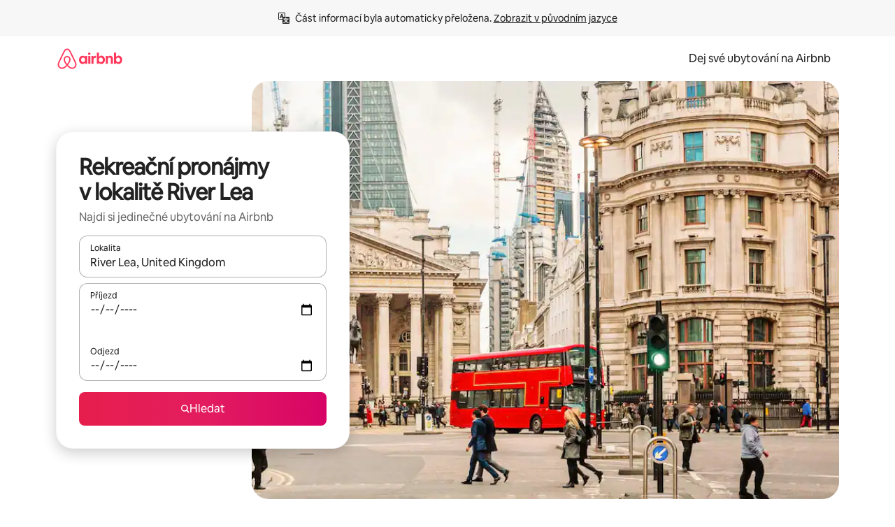

--- FILE ---
content_type: text/javascript
request_url: https://a0.muscache.com/airbnb/static/packages/web/cs/frontend/airmetro/browser/asyncRequire.79c46862a3.js
body_size: 60205
content:
__d(function(g,r,_i,a,m,_e,d){"use strict";let{getAirmetroPublicUrl:e}=r(d[0]);r(d[1])();let{CHINA_ASSET_HOST:t,DEFAULT_ASSET_HOST:n}=r(d[2]),o=r(d[3]).default,{isStyle:s}=r(d[4]);e();let l=Object.create(null),i=Object.create(null),c=Object.create(null),u=o("linaria-css")??{stylesheets:[],prefix:""},f=new Set(u.stylesheets.map(e=>`${u.prefix}${e}`));function h(e){if(!(e in c))throw ReferenceError(`Segment "${e}" is not registered`);return c[e]}let p=Object.create(null);function y(e){{var t;let n,o,l;if(p[e])return p[e];let i=[];s(e)?i.push(w(e)):i.push((t=e,n=document.createElement("script"),o=new Promise((e,o)=>{let s=n;if(!s)throw Error("Script was already unloaded");s.onload=e;let l=Error(`Failed to load script: ${t}`);s.onerror=()=>{o(l)},s.async=!0,s.crossOrigin="anonymous",s.src=x(t),document.documentElement.appendChild(s)}),l=()=>{if(!n)throw Error("Script was already unloaded");n.onload=null,n.onerror=null,n=null},o.then(l).catch(e=>{throw l(),e})));let c=Promise.all(i);return p[e]=c,c}}let E=new Set;function w(e,{deleteDuplicatedStyleTags:t=!1}={}){let n=e;if((e.startsWith("http")||e.startsWith("/"))&&(n=e),f.has(n))return Promise.resolve();let o=document.createElement("link");return new Promise((t,s)=>{let{styleSheets:l}=document;o.onloadcssdefined=e=>{let t=o.href,n=l.length;for(;n--;)if(l[n].href===t)return e();setTimeout(()=>{o.onloadcssdefined(e)})};let i=Error(`Failed to load stylesheet: ${e}`);o.onerror=()=>{s(i)},o.onload=()=>{o.setAttribute("media","all"),o.onloadcssdefined(t)},o.rel="stylesheet",o.type="text/css",o.crossOrigin="anonymous",o.href=n,o.setAttribute("media","print"),document.documentElement.appendChild(o)})}function x(e){return e.startsWith("http")||e.startsWith("/"),e}class $ extends Error{}function O(e,t,n){Object.entries(n).forEach(([n,o])=>{let s=o.map(o=>{if(void 0===t[o])throw ReferenceError(`Bad async module data, cannot locate index ${o} in the bundleRequestPaths array for segmentId=${n}`);return`${e}${t[o]}`});c[n]=s})}m.exports=function(e){if(!(e in l)){let t=!1;try{r(e),t=!0}catch{}try{!function(e,{cssOnly:t=!1}){if(!(e in l)){let n=Promise.all(h(e).filter(e=>!t||s(e)).map(e=>y(e)));l[e]=n}l[e]}(e,{cssOnly:t})}catch(n){let t=r(e);if(t)return Promise.resolve(t);throw new $(`Failed to async require ${e}`,n instanceof Error?{cause:n}:{})}}return e in i||(i[e]=l[e].catch(t=>{throw new $(`Failed to async require ${e}`,t instanceof Error?{cause:t}:{})}).then(()=>r(e))),i[e]},m.exports.getData=h,m.exports.setData=O,m.exports.addImportBundleNames=O,m.exports.load=y,m.exports.prefetch=function(e){if(!(e in c))throw ReferenceError(`Segment "${e}" is not registered`);c[e].filter(e=>!E.has(e)&&!p[e]).forEach(e=>{E.add(e);let t=document.createElement("link");t.rel="prefetch",t.crossOrigin="anonymous",t.href=x(e),t.as=s(e)?"style":"script",document.documentElement.appendChild(t)})},m.exports.loadStyles=w},"057569",["9ad496","44cd5c","4f7679","b2dff4","2f1cba"]);
__d(function(g,r,i,a,m,e,d){"use strict";function t(t){return t.split("?")[0].endsWith(".css")}Object.defineProperty(e,"__esModule",{value:!0}),e.isScript=function(n){return!t(n)},e.isStyle=t},"2f1cba",[]);
__d(function(g,r,i,a,m,e,d){"use strict";let t,l=r(d[0]).default||r(d[0]);m.exports=()=>t||(t=l("locale"))||"en"},"44cd5c",["b2dff4"]);
__d(function(g,r,i,a,m,e,d){"use strict";Object.defineProperty(e,"__esModule",{value:!0}),e.DEFAULT_ASSET_HOST=e.CHINA_ASSET_HOST=void 0,e.CHINA_ASSET_HOST="https://z1.muscache.cn",e.DEFAULT_ASSET_HOST="https://a0.muscache.com"},"4f7679",[]);
__d(function(g,r,i,a,m,e,d){"use strict";function t(){return"https://a0.muscache.com"}Object.defineProperty(e,"__esModule",{value:!0}),e.AIRMETRO_LOCALHOST=void 0,e.getAirmetroPublicUrl=t,e.getAirmetroRootPath=function(){return new URL(t(),"https://stub-host").pathname},e.getWebsocketUrl=function({hostname:t}){return String(new URL("/hot","wss://ws.metro.localhost.airbnb.com"))},e.AIRMETRO_LOCALHOST="//metro.localhost.airbnb.com"},"9ad496",[]);
__d(function(g,r,i,a,m,e,d){"use strict";Object.defineProperty(e,"__esModule",{value:!0}),e.default=function(n,o=!1){if(o||!Object.prototype.hasOwnProperty.call(t,n)){let o=window.document.getElementById(`data-${n}`);t[n]=o?.textContent?JSON.parse(o.textContent):null}return t[n]};let t={}},"b2dff4",[]);
__r("057569").setData("https://a0.muscache.com/airbnb/static/packages/web/c", ["ommon/frontend/dls-icons/components/IcCompactMapsClothingStore16.d618fd7d2b.js","s/frontend/landing-pages-accessibility/components/sections/productFeature/FiltersContextSheetContents.d9d9053ec6.js","ommon/cd8a194df8.css","ommon/frontend/svg/components/highlights/IcSystemKominka32.ec839549c7.js","ommon/frontend/moment-more-formats/src/locale/nb.e05ae31236.js","ommon/8c72.1317f2c77a.js","ommon/frontend/dls-icons/components/IcSystemNoSurveillance32.8128018323.js","ommon/frontend/dls-icons/components/IcCompactWaterHot16.19ead60cbe.js","s/frontend/dls-current/components/modals/contextSheet/ContextSheet.b71c6ee581.js","ommon/b77f94d728.css","ommon/frontend/dls-icons/components/IcSystemOutletCover32.c7f2f41991.js","ommon/frontend/dls-icons/components/IcSystemWaterBottle32.c8f9dda4aa.js","s/frontend/canvas-web-sections/sections/McpVerticalSearchMarqueeSection/McpVerticalSearchMarqueeSection.0a729efb8f.js","ommon/9679.5d0eecd1da.js","ommon/8aaf.044b5e1269.js","s/5aa7.6626c76e9a.js","s/8506.134d3c8842.js","s/85e9.43507663e0.js","ommon/4f98acaba9.css","ommon/26f621a679.css","ommon/34a2595f93.css","ommon/7fab793944.css","ommon/c13cc1aa7d.css","ommon/8ac44ea6d1.css","ommon/frontend/dls-icons/components/IcFeatureEye48.672e5bb06c.js","ommon/frontend/dls-icons/components/IcSystemHammer32.5173830395.js","ommon/frontend/dls-icons/components/IcSystemDoubleVanity32.806adb902f.js","ommon/frontend/dls-icons/components/IcCompactHistoricHome16.047e4767c6.js","ommon/frontend/dls-icons/components/IcCompactParkingStreet16.57356ef8ae.js","ommon/frontend/landing-pages-query/section-containers/quick-stats/QuickStatsSectionContainer.43e4634a9a.js","ommon/97bdfedaab.css","s/frontend/landing-pages-query/section-containers/services/FeaturedServicesSectionContainer.b6f1aebf25.js","ommon/b361.7ce165a109.js","ommon/d5e8945bba.css","ommon/7f3d7d6b2a.css","ommon/frontend/dls-icons/components/IcCompactWardrobe16.c22cdfb4bb.js","ommon/frontend/dls-icons/components/IcSystemViewOcean32.5587a9df0e.js","ommon/frontend/dls-icons/components/IcSystemYaleKeypad32.4489abb1cf.js","s/frontend/user-challenges-contrib/containers/frictions/NewPhoneCodeInputContainer.e328e245c6.js","ommon/dfe9.4a5fcd01f6.js","ommon/ac64.6c04ce7192.js","s/3308.990c72da61.js","s/8336.6de8808613.js","s/61d8.4d223d01f7.js","ommon/39f8948c8e.css","ommon/64ad905c8c.css","ommon/6800ce0ce3.css","ommon/frontend/dls-legacy-16-icons/IconCommentPositive.becfde5b01.js","ommon/frontend/dls-icons/components/IcCompactCuisineFrench16.b384b2b100.js","ommon/frontend/dls-icons/components/IcSocialQqStaticColor32.5f5bf5074b.js","ommon/frontend/dls-icons/components/IcSystemRiad32.ef74e96d2b.js","ommon/frontend/dls-legacy-16-icons/IconSmokeDetector.4dc3fe5a0a.js","ommon/frontend/dls-icons/components/IcProgramSystemClean15Pt32.e841a26f74.js","ommon/frontend/dls-icons/components/IcSystemCuisineMexican32.ef05c2901d.js","s/frontend/friction-appeals-v2/components/ReviewAndSubmit/ReviewAndSubmit.4aa62adb68.js","ommon/c6a9.ec8a409bb7.js","s/2105.89eaa7f8bb.js","s/c569.681872412c.js","s/bd01.c619a1d40c.js","ommon/a6a1a5ae60.css","ommon/279214cd00.css","ommon/6544154386.css","ommon/2d0c6b49b3.css","s/frontend/canvas-web-sections/sections/McpLoginSection/McpLoginSection.52705f19f5.js","ommon/bd60d19081.css","ommon/frontend/dls-icons/components/IcSystemPottery32.00af99dfa8.js","ommon/frontend/dls-icons/components/IcCompactTowerPisa16.fd9f6ea1f2.js","ommon/frontend/dls-icons/components/IcCompactPrivateBedroom16.2edd6afd30.js","ommon/frontend/dls-icons/components/IcCompactSuperhostAvatar16.2105fc4cad.js","ommon/frontend/dls-icons/components/IcCompactCuisineMoroccan16.367e623ea9.js","ommon/frontend/dls-icons/components/IcSystemAudioMicMute32.decd6ce007.js","ommon/frontend/dls-icons/components/IcSocialWechatMoments32.0264c37f7f.js","ommon/node_modules/adyen-web-v5/dist/adyen.4babe354cd.js","ommon/frontend/dls-icons/components/IcSocialFbMessengerStaticColor32.17126a3715.js","ommon/frontend/dls-icons/components/IcCompactCuisineThai16.6314424be5.js","ommon/frontend/dls-icons/components/IcSystemNoPool32.daf7b79ea8.js","ommon/frontend/dls-icons/components/IcSystemSustainableHome32.81cdb86f24.js","ommon/frontend/dls-icons/components/IcCompactNatureParkAlt16.26caccd772.js","ommon/frontend/dls-icons/components/IcCompactDiaper16.e27e09b8f8.js","ommon/frontend/dls-icons/components/IcCompactLakehouse16.a6e91502c4.js","ommon/frontend/hyperloop-browser/shims_post_modules.6052315266.js","ommon/frontend/dls-icons/components/IcCompactFutonJapanese16.6bb63703bc.js","ommon/frontend/dls-icons/components/IcSystemInstantPay32.d7b6ce7cc8.js","ommon/frontend/dls-icons/components/IcSystemMinsu32.581c6821a7.js","ommon/frontend/dls-legacy-16-icons/IconAirConditioning.f958447731.js","ommon/frontend/dls-legacy-16-icons/IconSoap.09779a66a3.js","ommon/frontend/dls-icons/components/IcSystemWebcam32.2ff6277d4b.js","ommon/frontend/moment-more-formats/src/locale/me.b1165aa316.js","ommon/frontend/dls-icons/components/IcCompactHostServiceProviders16.c4c796d57b.js","ommon/frontend/dls-icons/components/IcCompactTv16.06990a7c27.js","ommon/frontend/dls-icons/components/IcCompactGlobeOutline16.02b6449436.js","s/frontend/airlock-platform-current/utils/renderAirlock.8cdd3b689e.js","ommon/e2da.c2c4778107.js","ommon/9a38.7b6c576a72.js","ommon/48f7.77f488dce8.js","ommon/daa0.aa5d6bc93e.js","ommon/6aa5abda21.css","ommon/282f242c9d.css","ommon/1879e20127.css","ommon/frontend/dls-icons/components/IcSystemMapsTrainStation32.2c64ee737b.js","ommon/frontend/dls-icons/components/IcProgramHostCouncilStaticColor32.538885efd5.js","ommon/frontend/dls-icons/components/IcCompactStop16.cf46ae1170.js","ommon/frontend/dls-legacy-16-icons/IconLockAlt.c82a9fcf3d.js","ommon/frontend/landing-pages-query/section-containers/header/HeaderSectionContainer.a9bd5b8794.js","ommon/c347.f735306209.js","s/39cd.bdad8209da.js","ommon/a66e862301.css","ommon/ad60055771.css","ommon/frontend/dls-icons/components/IcCompactSeatingAreaChair16.6bb8e43d50.js","ommon/frontend/dls-icons/components/IcSystemCalendarUnmarkedStroked.5ba63ce2e1.js","ommon/frontend/dls-icons/components/IcCompactAlertCheck16.ea0b6bae14.js","ommon/frontend/dls-icons/components/IcSystemSort32.be2e1ef797.js","ommon/frontend/dls-icons/components/IcCompactMapsCasino16.1b1be8638d.js","s/frontend/user-challenges-contrib/containers/frictions/PhoneVerificationWithNumberPhoneInputContainer.066384840a.js","s/0213.a550a91595.js","ommon/b67a166e1d.css","s/frontend/privacy-hub/containers/PrivacyHubPage.a5a5d6ba3e.js","ommon/e18a.e9e13a26ba.js","ommon/0c01.bc5f9cc91b.js","ommon/0a2f.411bade0ca.js","s/7c10.bae3780b7f.js","s/925c.0169d481c6.js","ommon/fd12.bb68cd9cd4.js","ommon/207d5f8150.css","ommon/412d3a7a1f.css","ommon/7c7da52f7a.css","ommon/ec7ea10f9a.css","ommon/frontend/photo-viewer/components/Video.25b194b57f.js","s/ea88.a284ada9eb.js","ommon/2b4fa52654.css","ommon/f7ebbe68df.css","ommon/frontend/dls-icons/components/IcSystemEndCall32.52b27afad3.js","ommon/frontend/dls-icons/components/IcSystemAutoFlash32.2b9f4aa52b.js","ommon/frontend/dls-icons/components/IcCompactGiftcard16.581fc800eb.js","ommon/frontend/dls-icons/components/IcFeatureGraphDown48.8c257c5d26.js","ommon/frontend/dls-icons/components/IcSystemMessageTemplate32.a449b3cfda.js","ommon/frontend/moment-more-formats/src/locale/fi.4485d52079.js","s/frontend/user-challenges-contrib/containers/frictions/contact_kba/ContactKbaPaymentSelectContainer.2d852caeaa.js","s/d9d6.05603aeae6.js","ommon/frontend/dls-icons/components/IcSystemMapsAirport32.0ddeb103e9.js","ommon/frontend/dls-icons/components/IcSystemSharedHome32.1aa25aa6d8.js","ommon/frontend/dls-legacy-16-icons/IconCenteredIndicatorQuickResponses.0f6c6d35f1.js","ommon/frontend/landing-pages-beta-program/routes/NdaPageRoute/NdaPageQuery-document.niobe.fa25ba2fe0.js","ommon/frontend/dls-icons/components/IcSystemStairs32.4151c5ed91.js","ommon/frontend/dls-icons/components/IcSystemFirstAidKit32.e3c211ac65.js","ommon/frontend/dls-icons/components/IcSystemListingsStroked.1bcde47761.js","ommon/frontend/dls-icons/components/IcSystemBelo32.53e631e007.js","ommon/frontend/dls-icons/components/IcSystemHostPerformanceStroked.2dde3df175.js","ommon/frontend/dls-icons/components/IcSystemHostReservations32.142daae1ce.js","ommon/frontend/dls-icons/components/IcSystemCat32.8dc3802a2b.js","s/frontend/landing-pages-cohosting-ui/containers/TextHeroSectionContainer.80c10bea87.js","ommon/e4ef.745dd45d2e.js","ommon/a629b91ca3.css","ommon/fe460e244c.css","ommon/frontend/dls-icons/components/IcCompactSofa16.df340de6a7.js","ommon/frontend/dls-legacy-16-icons/IconHairDryer.3c6186b92b.js","ommon/frontend/canvas-web-sections/sections/McpMediaSection/McpMediaSection.8c16aeae75.js","s/7017.c5181bd5d0.js","s/c5a8.4919c7071f.js","ommon/4d0c.c0ceb2a49e.js","s/2140.f61af9e26c.js","s/1420.ae5eff6773.js","ommon/e6ceccc6cc.css","ommon/6c4306a879.css","ommon/fba0eddf0f.css","ommon/b36545c345.css","ommon/3663d0905c.css","ommon/frontend/google-recaptcha/utils/maybeGetRecaptcha.e602724f3c.js","ommon/frontend/listing-card/components/parts/PassportCard/SmallContextSheet.414a671d99.js","ommon/39e377fcaa.css","ommon/frontend/dls-icons/components/IcSystemHostHelp32.446b31d830.js","ommon/frontend/dls-icons/components/IcCompactPortableWifi16.90ae877d0d.js","ommon/frontend/dls-icons/components/IcCompactAlertBell16.67c084f1cd.js","ommon/frontend/privacy-hub/containers/PrivacyHubPage.prepare.ee31d8db84.js","ommon/frontend/dls-icons/components/IcCompactToiletUpright16.6fb5d74a6d.js","ommon/frontend/landing-pages-beta-program/routes/PublicGuestOptInRoute/PublicGuestOptInRoute.prepare.33cf6a22b3.js","ommon/frontend/dls-icons/components/IcSocialSpotifyStaticColor32.48fd6d8f70.js","ommon/frontend/dls-icons/components/IcCompactHostAssign16.01d6856a0b.js","ommon/frontend/seo-loop/routeHandler.9a8337f848.js","ommon/b7d9.551822d9e2.js","ommon/frontend/seo-loop/apps/seo-loop-util-app/initializer.b5e80bee30.js","ommon/57a4.286aff0d48.js","ommon/217f.fccbf509cd.js","ommon/2148.4b62f54e46.js","ommon/node_modules/@builder.io/partytown/index.51c754d7a5.js","ommon/frontend/do-conversions/index.f26ce10e96.js","ommon/frontend/localpost/configureAPI.761dfdc4bc.js","ommon/frontend/airlock-ui/components/AirlockModal/index.7b5a9af96e.js","ommon/01267490ca.css","s/frontend/airlock-platform/utils/triggerAirlock/index.f13da6242c.js","s/3f29.5c7d5defeb.js","s/a71f.a18d1ec6f6.js","ommon/b1135fb555.css","ommon/48c04b0a1c.css","s/frontend/friction-v2-webview-test-friction/components/V2WebviewTestFrictionFriction.ba00834860.js","ommon/ce2bea4b9e.css","s/frontend/friction-2fa-totp/components/PhoneVerificationVia2FATOTPFriction.ff81ac0541.js","ommon/7977153d5f.css","s/frontend/friction-three-d-secure-verification/components/ThreeDSecureVerificationFriction.42970e5f7f.js","ommon/6111301a08.css","s/frontend/friction-three-d-secure-verification-2/components/ThreeDSecureVerification2Friction.59851c0724.js","ommon/68cc332749.css","s/frontend/friction-coworker-email/index.515961ef6e.js","ommon/7c6f4d43e0.css","ommon/frontend/airlock-flow-views/components/RenderlessOutroView.5b48a64ff1.js","ommon/frontend/phone-number-masking/components/QuickReplyPhoneMaskingFriction/QuickReplyPhoneMaskingFriction.563d0ce77a.js","ommon/2d6d.9f0e0ac90b.js","ommon/5ae1.c8f3514d76.js","s/3d16.fa719d2893.js","s/c99c.87eee3a7ae.js","ommon/a9a579c220.css","ommon/1d7582d1e3.css","ommon/040b9e99e1.css","ommon/abdfbf3486.css","s/frontend/friction-push-notification/index.285b796fbd.js","ommon/0ee89de3ba.css","s/frontend/friction-platform-test/components/PlatformTestFriction.a4da1ba25f.js","ommon/8d4772d481.css","s/frontend/friction-plaid-credit-card-verification/index.b34a8a74bf.js","ommon/c591be9c07.css","s/frontend/phone-number-masking/components/PostBookingTakeOffPlatformWarningFriction/PostBookingTakeOffPlatformWarningFriction.97bfd7cd93.js","s/4e4b.f656e82fcf.js","ommon/1b77296f30.css","ommon/b1faf1eb1b.css","s/frontend/phone-number-masking/components/PhoneMaskingFriction/PhoneMaskingNuxForNumberReplacementFriction.193b6bfac3.js","ommon/0420e35849.css","s/frontend/friction-phone-text/components/PhoneVerificationViaTextFriction.49edcf05f0.js","ommon/e9c69d3fb4.css","s/frontend/friction-phone-verification-via-otp/components/PhoneVerificationViaWhatsappFriction/index.5af85c6344.js","ommon/267f72ee0f.css","s/frontend/friction-phone-call/components/PhoneVerificationViaCallFriction.0da3f9f293.js","s/frontend/friction-paypal-verification/index.3d884d09b1.js","ommon/869040e165.css","s/frontend/friction-payment-authentication-three-d-secure/components/PaymentAuthenticationThreeDSecureFriction.efb0589b11.js","ommon/8fbf275829.css","s/frontend/friction-passkey-verification/index.6e0115cd4e.js","ommon/99d3.559fe4a9b7.js","s/26e0.3adf576fdc.js","ommon/7e9b7999c5.css","ommon/8c66072cec.css","s/frontend/friction-passkey-registration/index.dbbf299cfc.js","ommon/af19ce4fdf.css","s/frontend/account-fov/components/IdentityVerificationFriction.85ad636aef.js","s/1e50.25c6d4c980.js","s/06c6.4a9844687e.js","ommon/69da.d57558f5af.js","ommon/380d.f13549c58d.js","s/5452.16b98065d3.js","s/9343.356139417a.js","ommon/8b77b1b71a.css","ommon/1df735376d.css","ommon/57c87b9052.css","ommon/a82e7cb399.css","ommon/a8c90597b3.css","s/frontend/airlock-flow-views/components/GenericViewSelection/index.a3833ab9c1.js","ommon/37011638bf.css","ommon/frontend/friction-generic-redirect/components/GenericRedirectFriction.25dc866aab.js","s/frontend/friction-account-verification-via-two-way-sms-for-payment/index.1022c72f93.js","ommon/1c1ca69faa.css","s/frontend/friction-account-verification-via-two-way-sms/components/AccountVerificationViaTwoWaySmsForAOVFriction/index.d8e1f9d1ef.js","ommon/08e1ffc067.css","s/frontend/friction-email-code/components/EmailCodeVerificationFriction.ad03fdf2fe.js","ommon/5beb458301.css","s/frontend/airlock-sdui/index.97b9dc70c0.js","ommon/e21c.97647cd9bd.js","s/ed07.a2969f291d.js","ommon/fd47.e69b111875.js","ommon/0a75.6a6d900152.js","s/e15e.7efe665ade.js","ommon/41713a0df2.css","ommon/cf994bc49f.css","ommon/1d9fddea8e.css","ommon/50a86cd4b1.css","ommon/aa124ae250.css","s/frontend/friction-china-captcha/index.0dc2e54897.js","ommon/67b40251ba.css","s/frontend/friction-recaptchav2/components/RecaptchaV2Friction/index.c5854a6b07.js","ommon/8623201c66.css","s/frontend/friction-become-user-verification-via-two-way-sms/components/BecomeUserConsentViaTwoWaySms/index.fddb6521ab.js","ommon/34f1dd4aa6.css","s/frontend/friction-appeals/components/AppealsFriction.cc82317630.js","ommon/73f4.e6641b1619.js","s/b494.365549a623.js","ommon/08784fe674.css","ommon/a8b0a1268f.css","s/frontend/friction-payouts/index.a009f7eeaf.js","ommon/e097c8a850.css","s/frontend/friction-auto-rejection-with-fallback/index.3b0fb1214c.js","ommon/5b74b90297.css","s/frontend/friction-auto-rejection/index.1955547ec2.js","s/9c4b.e38198cc4f.js","ommon/3b5d8b5e0a.css","ommon/9a22aa1c3c.css","s/frontend/friction-arkose-bot-detection/components/ArkoseBotDetectionFriction/index.aa16c1d36d.js","ommon/af760e20dd.css","s/frontend/friction-appeals-v2/components/UploadFiles/UploadFiles.74f6b042b9.js","s/7208.62a7d57534.js","ommon/55724cd04a.css","ommon/88fa371e76.css","s/frontend/friction-appeals-v2/components/Statement/Statement.4ba8ee3e7a.js","ommon/7d9c1e9d40.css","s/frontend/friction-appeals-v2/components/PrepareAppeal/PrepareAppeal.00d0b1a425.js","s/1fc2.4d373f912c.js","ommon/9b08f4ae92.css","ommon/c1ef82e1a2.css","ommon/frontend/friction-appeals-v2/components/Outro/Outro.77248f3c4f.js","s/ebab.4b5f8f70da.js","ommon/d145d47332.css","ommon/c97bcdc8bf.css","s/frontend/friction-appeals-v2/components/Timeline/Timeline.222ecaef31.js","ommon/42715311ec.css","s/frontend/friction-appeals-v2/components/Intro/Intro.ab97cb9ad4.js","ommon/a654ebddc4.css","s/frontend/simple-footer/variants/base/FooterWithBottomSpacing.9b1a18291c.js","s/8ccf.967d3f930a.js","ommon/59fe2c9b20.css","ommon/341ef3ec6f.css","s/frontend/locale-settings/containers/language/LanguageSelectorModalContainer.03ee817a9e.js","s/1e0f.ca763a13fe.js","ommon/69b657adac.css","ommon/e04145b3fc.css","s/frontend/locale-settings/containers/currency/CurrencySelectorModalContainer.1872fdb58a.js","s/9c9c.f5c98544ec.js","ommon/0644ecfb32.css","s/frontend/friction-appeals-v2/components/IdVerification/IdVerification.cbe66d5a86.js","ommon/ca60668b08.css","ommon/frontend/account-fov/utils/launchFovFlowModal.b2a650eb5e.js","ommon/frontend/account-fov/components/AccountFovModal/AccountFovModalContextSheet.f8d84c1e94.js","ommon/8f3e98b65e.css","s/frontend/account-fov/components/modal/HelpInfoModalContent.cf3cc0e6e1.js","s/frontend/friction-appeals-v2/components/BackgroundCheck/BackgroundCheck.1ae7c261ef.js","ommon/b01d58c370.css","s/frontend/onboarding/components/actionTray/ActionTrayContainer.b926a81800.js","ommon/3ef7.1b1787fef0.js","ommon/3428f3fb9b.css","s/frontend/navi/presenters/HostGlobalBanner/HostGlobalBanner.827514cf67.js","ommon/798ec79bcb.css","s/frontend/navi/presenters/HostGlobalBanner/AggregateModalContent.5762ead1ad.js","ommon/6ea8b943fa.css","ommon/frontend/navi/presenters/CanvasAnnouncement/CanvasAnnouncement.2719646ca2.js","ommon/33f8.e813bac1d4.js","ommon/1bdf.2e1f1f5c86.js","ommon/bafa8fdbb2.css","ommon/f579f4607c.css","ommon/8b5b269e09.css","ommon/frontend/media/components/video/utils/hls.6dba84a74f.js","ommon/node_modules/mux-embed/dist/mux.8af474ced9.js","ommon/frontend/canvas-channels-shared/components/Icon/IconServer.e40f7a9b44.js","ommon/aa76872419.css","ommon/frontend/dls-icons/components/IcCompactStopwatch16.84e716344b.js","ommon/frontend/dls-icons/components/IcSystemRunningShoe32.1dfedeaf61.js","ommon/frontend/dls-icons/components/IcSystemRunning32.5c05a8f305.js","ommon/frontend/dls-icons/components/IcSystemYoga32.73512028a7.js","ommon/frontend/dls-icons/components/IcSystemIconTicket32.2c4c6202d4.js","ommon/frontend/dls-icons/components/IcSystemBullseye32.ae9edf8109.js","ommon/frontend/dls-icons/components/IcFeatureFilters48.9a0e83bb73.js","ommon/frontend/dls-icons/components/IcSystemFuton32.c8cf4b1904.js","ommon/frontend/dls-icons/components/IcCompactHistory16.696e1eecb4.js","ommon/frontend/dls-icons/components/IcCompactHostHelpAlt16.5e01c27fd0.js","ommon/frontend/dls-icons/components/IcCompactSettingsGearAlt16.b421e3bccd.js","ommon/frontend/dls-icons/components/IcCompactHostNotificationsAlt16.049531b07f.js","ommon/frontend/dls-icons/components/IcCompactProfileAlt16.4bab66d0a7.js","ommon/frontend/dls-icons/components/IcCompactMessagesAlt16.1811ef1b31.js","ommon/frontend/dls-icons/components/IcCompactBeloAlt16.d2ff3a36ed.js","ommon/frontend/dls-icons/components/IcCompactHeartAlt16.d8701e03ef.js","ommon/frontend/dls-icons/components/IcSystemHotSprings32.8cc7857d90.js","ommon/frontend/dls-icons/components/IcSystemPrivateOnsen32.6638cce7b0.js","ommon/frontend/dls-icons/components/IcSystemFutonJapanese32.a2214ed218.js","ommon/frontend/dls-icons/components/IcSystemUmbrella32.d1afd537bb.js","ommon/frontend/dls-icons/components/IcSystemTour32.38183bbe4c.js","ommon/frontend/dls-icons/components/IcSystemMassageTable32.1a255dc2e4.js","ommon/frontend/dls-icons/components/IcSystemLocationStroked.4359db5b21.js","ommon/frontend/dls-icons/components/IcCompactPaperclip16.c0996b5900.js","ommon/frontend/dls-icons/components/IcSystemProfileStroked.f09a8120ec.js","ommon/frontend/dls-icons/components/IcSystemHeartStroked.536db5cbf9.js","ommon/frontend/dls-icons/components/IcSystemBeloStroked.18c37ecffa.js","ommon/frontend/dls-icons/components/IcSystemStarBright32.dbaf295632.js","ommon/frontend/dls-icons/components/IcSystemArrowSwitch32.9b99ef908b.js","ommon/frontend/dls-icons/components/IcSystemMessageRead32.0ea0811c67.js","ommon/frontend/dls-icons/components/IcSystemNanny32.70e30feb8d.js","ommon/frontend/dls-icons/components/IcSystemFrisbee32.e731d45765.js","ommon/frontend/dls-icons/components/IcSystemTaiChi32.f3a37a5284.js","ommon/frontend/dls-icons/components/IcSystemSumoWrestling32.b73c4b9143.js","ommon/frontend/dls-icons/components/IcSystemRugby32.57f815dbf4.js","ommon/frontend/dls-icons/components/IcSystemRowing32.ca4ecdbbda.js","ommon/frontend/dls-icons/components/IcSystemRollerSkates32.c1c0367218.js","ommon/frontend/dls-icons/components/IcSystemCowboyBoot32.193c4e3b1b.js","ommon/frontend/dls-icons/components/IcSystemPickleball32.f65db640df.js","ommon/frontend/dls-icons/components/IcSystemPadel32.3e66ac1aa9.js","ommon/frontend/dls-icons/components/IcSystemHelmet32.6aeae5c7ea.js","ommon/frontend/dls-icons/components/IcSystemLuge32.157d6bec53.js","ommon/frontend/dls-icons/components/IcSystemLacrosse32.da75d19069.js","ommon/frontend/dls-icons/components/IcSystemMartialArts32.acaf9ad767.js","ommon/frontend/dls-icons/components/IcSystemHorseshoe32.b3097bd905.js","ommon/frontend/dls-icons/components/IcSystemHandball32.0a9322625f.js","ommon/frontend/dls-icons/components/IcSystemGymnastics32.5559ec9a13.js","ommon/frontend/dls-icons/components/IcSystemIceSkates32.bf2a13f3f4.js","ommon/frontend/dls-icons/components/IcSystemFieldHockey32.634a07f2d6.js","ommon/frontend/dls-icons/components/IcSystemFencing32.2646425f7a.js","ommon/frontend/dls-icons/components/IcSystemDodgeball32.917e4d78ae.js","ommon/frontend/dls-icons/components/IcSystemDance32.f2bdbcebff.js","ommon/frontend/dls-icons/components/IcSystemCurling32.0f990dec0c.js","ommon/frontend/dls-icons/components/IcSystemCricket32.638a4b986e.js","ommon/frontend/dls-icons/components/IcSystemBoxingGlove32.b9337bbcb8.js","ommon/frontend/dls-icons/components/IcSystemBobsled32.b5426bf90f.js","ommon/frontend/dls-icons/components/IcSystemSpeedometer32.7f0c400f0e.js","ommon/frontend/dls-icons/components/IcSystemPuzzlePiece32.916371c67c.js","ommon/frontend/dls-icons/components/IcSystemMakeup32.6b779b1b75.js","ommon/frontend/dls-icons/components/IcSystemSportJersey32.2aff4cca5a.js","ommon/frontend/dls-icons/components/IcSystemKnittingYarn32.1a25e1da01.js","ommon/frontend/dls-icons/components/IcFeaturePaymentFailed48.bf33605092.js","ommon/frontend/dls-icons/components/IcFeatureCancelRemove48.35181e3e15.js","ommon/frontend/dls-icons/components/IcSystemMapsSubwayStation32.d328e40ede.js","ommon/frontend/dls-icons/components/IcSystemHanok32.5cdef26091.js","ommon/frontend/dls-icons/components/IcSystemMountainTop32.a56c201fc3.js","ommon/frontend/dls-icons/components/IcSystemHostPropertiesAll32.92f9f324f7.js","ommon/frontend/dls-icons/components/IcSystemBaseball32.fd54621420.js","ommon/frontend/dls-icons/components/IcSystemSkateboarding32.929ac7e179.js","ommon/frontend/dls-icons/components/IcSystemChess32.23f4dc715a.js","ommon/frontend/dls-icons/components/IcSystemAnime32.04ef0900ab.js","ommon/frontend/dls-icons/components/IcSystemBowling32.deacd73fec.js","ommon/frontend/dls-icons/components/IcSystemClimbingRope32.6a25c4b7fe.js","ommon/frontend/dls-icons/components/IcSystemIceHockey32.bf00081dce.js","ommon/frontend/dls-icons/components/IcSystemNavListings32.d65facd1fc.js","ommon/frontend/dls-icons/components/IcDoorcodeHouse32.1bfa85d5ff.js","ommon/frontend/dls-icons/components/IcDoorcodeLock32.e606974f10.js","ommon/frontend/dls-icons/components/IcDoorcodeCheck32.8f89d7e4a7.js","ommon/frontend/dls-icons/components/IcDoorcodeAugustLogo32.8505db1db6.js","ommon/frontend/dls-icons/components/IcDoorcodeYaleLogo32.f7a0ecaeb0.js","ommon/frontend/dls-icons/components/IcDoorcodeNine32.eeb0e477e0.js","ommon/frontend/dls-icons/components/IcDoorcodeEight32.6a323b339e.js","ommon/frontend/dls-icons/components/IcDoorcodeSeven32.e732bf700a.js","ommon/frontend/dls-icons/components/IcDoorcodeSix32.82122730c8.js","ommon/frontend/dls-icons/components/IcDoorcodeFive32.1c101a02b9.js","ommon/frontend/dls-icons/components/IcDoorcodeFour32.952629042b.js","ommon/frontend/dls-icons/components/IcDoorcodeThree32.3733ea5d6b.js","ommon/frontend/dls-icons/components/IcDoorcodeTwo32.b2df092803.js","ommon/frontend/dls-icons/components/IcDoorcodeOne32.808e85cc24.js","ommon/frontend/dls-icons/components/IcDoorcodeZero32.274c60bea5.js","ommon/frontend/dls-icons/components/IcSystemSchlageLogo24.3d19b284ad.js","ommon/frontend/dls-icons/components/IcSystemAugustLogo24.5e84d6337d.js","ommon/frontend/dls-icons/components/IcSystemYaleLogo24.85aa43de59.js","ommon/frontend/dls-icons/components/IcSystemNoSmartlock32.a5a6cac4dc.js","ommon/frontend/dls-icons/components/IcSystemSchlageSmartlock32.47f3761b71.js","ommon/frontend/dls-icons/components/IcSystemYaleSmartlock32.21d3f22c27.js","ommon/frontend/dls-icons/components/IcSystemAugustSmartlock32.b5e3aba724.js","ommon/frontend/dls-icons/components/IcSystemArcadeMachine32.027a5a1b35.js","ommon/frontend/dls-icons/components/IcSystemPrivateBedroom32.0f965eac90.js","ommon/frontend/dls-icons/components/IcSystemSocialInteraction32.c30862650b.js","ommon/frontend/dls-icons/components/IcSystemMagicWand32.dbf59ce3fe.js","ommon/frontend/dls-icons/components/IcSystemBriefcase32.110f264ca9.js","ommon/frontend/dls-icons/components/IcSystemMapsMusic32.b6db0895ed.js","ommon/frontend/dls-icons/components/IcSystemMapsSchoolUniversity32.d9008b4641.js","ommon/frontend/dls-icons/components/IcSystemNoLockOnDoor32.cab2ab834a.js","ommon/frontend/dls-icons/components/IcSystemHostListingResidential32.26ed87e55d.js","ommon/frontend/dls-icons/components/IcSystemProfile32.2c97965a9a.js","ommon/frontend/dls-icons/components/IcSystemToiletUpright32.fa40d2a8bb.js","ommon/frontend/dls-icons/components/IcSystemWrestling32.d8e3b6f8e6.js","ommon/frontend/dls-icons/components/IcSystemWhirlpool32.b49d105b47.js","ommon/frontend/dls-icons/components/IcSystemButler32.073dc49194.js","ommon/frontend/dls-icons/components/IcSystemPersonWalk32.fbee17c981.js","ommon/frontend/dls-icons/components/IcSystemMapsSupermarket32.3135f69335.js","ommon/frontend/dls-icons/components/IcSystemMapsStore32.96e86691cb.js","ommon/frontend/dls-icons/components/IcSystemMapsRestaurant32.a5ea15d688.js","ommon/frontend/dls-icons/components/IcSystemMapsDepartmentStore32.2afc5d34bc.js","ommon/frontend/dls-icons/components/IcSystemMapsArtGallery32.1e0935965c.js","ommon/frontend/dls-icons/components/IcSystemGlobeStand32.8721ea4739.js","ommon/frontend/dls-icons/components/IcSystemVesselSink32.bdcb1e6399.js","ommon/frontend/dls-icons/components/IcSystemYurt32.f45aec5a23.js","ommon/frontend/dls-icons/components/IcSystemWhiteGloveService32.14d2d4b76a.js","ommon/frontend/dls-icons/components/IcSystemWindowView32.05cc5a8715.js","ommon/frontend/dls-icons/components/IcSystemWindmill32.82bdcacf78.js","ommon/frontend/dls-icons/components/IcSystemUfo32.177e89787c.js","ommon/frontend/dls-icons/components/IcSystemTowerPisa32.01ddb32305.js","ommon/frontend/dls-icons/components/IcSystemTower32.6f77e7dce1.js","ommon/frontend/dls-icons/components/IcSystemHostTeamStroked.9b54bc5ef2.js","ommon/frontend/dls-icons/components/IcSystemTeaMug32.7f649f339e.js","ommon/frontend/dls-icons/components/IcSystemSurfboard32.3d37760ad7.js","ommon/frontend/dls-icons/components/IcSystemSkiIn32.257d374c69.js","ommon/frontend/dls-icons/components/IcSystemShippingContainer32.a908cd5419.js","ommon/frontend/dls-icons/components/IcSystemShepherdHut32.e94fd190d7.js","ommon/frontend/dls-icons/components/IcSystemRyokan32.5c4d6c97e5.js","ommon/frontend/dls-icons/components/IcSystemPalmTree32.f886b0e50f.js","ommon/frontend/dls-icons/components/IcSystemOffTheGrid32.8a3f2283f1.js","ommon/frontend/dls-icons/components/IcSystemMansion32.522cedae4b.js","ommon/frontend/dls-icons/components/IcSystemFlipId32.62f6bcbb1f.js","ommon/frontend/dls-icons/components/IcSystemLakehouse32.8db7c8e15f.js","ommon/frontend/dls-icons/components/IcSystemLake32.5d76e0b7d3.js","ommon/frontend/dls-icons/components/IcSystemHutStraw32.f66b134879.js","ommon/frontend/dls-icons/components/IcSystemHistoricHome32.2e0ab0e641.js","ommon/frontend/dls-icons/components/IcSystemGrapes32.d1119639e8.js","ommon/frontend/dls-icons/components/IcSystemFarm32.c35d39e469.js","ommon/frontend/dls-icons/components/IcSystemEarthHouse32.710f6ed9d1.js","ommon/frontend/dls-icons/components/IcSystemDomeHouse32.39b11940d5.js","ommon/frontend/dls-icons/components/IcSystemDammuso32.9370ebe1ef.js","ommon/frontend/dls-icons/components/IcSystemCycladicHouse32.897c1354c3.js","ommon/frontend/dls-icons/components/IcSystemCountryHome32.4d90210aa8.js","ommon/frontend/dls-icons/components/IcSystemChefsHat32.03eb165da7.js","ommon/frontend/dls-icons/components/IcSystemCastle32.f4b0a932a9.js","ommon/frontend/dls-icons/components/IcSystemCampground32.05ab0b6cff.js","ommon/frontend/dls-icons/components/IcSystemCamperTrailer32.03e1dfecf7.js","ommon/frontend/dls-icons/components/IcSystemCabin32.49051a44fa.js","ommon/frontend/dls-icons/components/IcSystemBeachfront32.6f1d94e868.js","ommon/frontend/dls-icons/components/IcSystemBarn32.ba52cde99a.js","ommon/frontend/dls-icons/components/IcSystemArtPalette32.c851a87ae1.js","ommon/frontend/dls-icons/components/IcSystemAFrameCabin32.b10b5649a5.js","ommon/frontend/dls-icons/components/IcCompactYurt16.edaafab32e.js","ommon/frontend/dls-icons/components/IcCompactWhiteGloveService16.be243c74fa.js","ommon/frontend/dls-icons/components/IcCompactWindowView16.c1ff645328.js","ommon/frontend/dls-icons/components/IcCompactWindmill16.ec9d8283cd.js","ommon/frontend/dls-icons/components/IcCompactUfo16.a5b790331f.js","ommon/frontend/dls-icons/components/IcCompactTreeHouse16.ada452f609.js","ommon/frontend/dls-icons/components/IcCompactTower16.6829311835.js","ommon/frontend/dls-icons/components/IcCompactTinyHouse16.68efd88a0e.js","ommon/frontend/dls-icons/components/IcCompactTeaMug16.133484028b.js","ommon/frontend/dls-icons/components/IcCompactSurfboard16.6cfa046b49.js","ommon/frontend/dls-icons/components/IcCompactSkiIn16.f1499cf018.js","ommon/frontend/dls-icons/components/IcCompactShippingContainer16.86103384ef.js","ommon/frontend/dls-icons/components/IcCompactShepherdHut16.fd4e363965.js","ommon/frontend/dls-icons/components/IcCompactSharedHome16.95cb7174e0.js","ommon/frontend/dls-icons/components/IcCompactRyokan16.82fe7ba1e8.js","ommon/frontend/dls-icons/components/IcCompactRiad16.9c89822e28.js","ommon/frontend/dls-icons/components/IcCompactPiano16.aa9932d669.js","ommon/frontend/dls-icons/components/IcCompactPalmTree16.f664dc8256.js","ommon/frontend/dls-icons/components/IcCompactOffTheGrid16.b063700816.js","ommon/frontend/dls-icons/components/IcCompactNaturePark16.5952b68e08.js","ommon/frontend/dls-icons/components/IcCompactMinsu16.5d25ab0091.js","ommon/frontend/dls-icons/components/IcCompactMapsResort16.9195c16e63.js","ommon/frontend/dls-icons/components/IcCompactMansion16.b5638a9c91.js","ommon/frontend/dls-icons/components/IcCompactLake16.590b5b04e4.js","ommon/frontend/dls-icons/components/IcCompactIsland16.de896199eb.js","ommon/frontend/dls-icons/components/IcCompactHutStraw16.e7af3023f0.js","ommon/frontend/dls-icons/components/IcCompactHouseboat16.6a3af78cd1.js","ommon/frontend/dls-icons/components/IcCompactGrapes16.00e6f919ef.js","ommon/frontend/dls-icons/components/IcCompactFarm16.8c85f69152.js","ommon/frontend/dls-icons/components/IcCompactEarthHouse16.94ec268221.js","ommon/frontend/dls-icons/components/IcCompactDomeHouse16.a4bafbcc12.js","ommon/frontend/dls-icons/components/IcCompactDesignerHouse16.33c78c65dc.js","ommon/frontend/dls-icons/components/IcCompactDesertCactus16.b76bcbed71.js","ommon/frontend/dls-icons/components/IcCompactDammuso16.6a72e4d62f.js","ommon/frontend/dls-icons/components/IcCompactCycladicHouse16.9cd889af72.js","ommon/frontend/dls-icons/components/IcCompactCountryHome16.3fbc674558.js","ommon/frontend/dls-icons/components/IcCompactChefsHat16.d20dc6a0fc.js","ommon/frontend/dls-icons/components/IcCompactCave16.71944157c0.js","ommon/frontend/dls-icons/components/IcCompactCastle16.dfab5d487f.js","ommon/frontend/dls-icons/components/IcCompactCasaParticular16.07251e312d.js","ommon/frontend/dls-icons/components/IcCompactCampground16.8836b4d03a.js","ommon/frontend/dls-icons/components/IcCompactCamperTrailer16.20aa530777.js","ommon/frontend/dls-icons/components/IcCompactCabin16.bbbe821705.js","ommon/frontend/dls-icons/components/IcCompactBoatSail16.614cc24b4b.js","ommon/frontend/dls-icons/components/IcCompactBeachfront16.15ff6be4f6.js","ommon/frontend/dls-icons/components/IcCompactBarn16.8c25eaff5b.js","ommon/frontend/dls-icons/components/IcCompactArtPalette16.56a6a6d6a3.js","ommon/frontend/dls-icons/components/IcCompactAFrameCabin16.248a761139.js","ommon/frontend/dls-icons/components/IcSystemRefrigeratorStainless32.0ff61973b4.js","ommon/frontend/dls-icons/components/IcSystemSmartlock32.ab358f4cef.js","ommon/frontend/dls-icons/components/IcSystemMaintenanceOnSite32.c34be7d2f1.js","ommon/frontend/dls-icons/components/IcSystem24HMaintenance32.7e9ae0f61b.js","ommon/frontend/dls-icons/components/IcSystemPackageService32.f14f89a6cb.js","ommon/frontend/dls-icons/components/IcSystemDogWash32.5ac659d1e7.js","ommon/frontend/dls-icons/components/IcSystemPetPlayArea32.9b36ff8abc.js","ommon/frontend/dls-icons/components/IcSystemLounge32.f7a02fc375.js","ommon/frontend/dls-icons/components/IcSystemRacquetball32.34f059fa3b.js","ommon/frontend/dls-icons/components/IcSystemBasketball32.847f5da98c.js","ommon/frontend/dls-icons/components/IcSystemStorageShelf32.f515ff5192.js","ommon/frontend/dls-icons/components/IcSystemSunDeck32.f4b3c8c376.js","ommon/frontend/dls-icons/components/IcSystemParkingReserved32.8c2d355e08.js","ommon/frontend/dls-icons/components/IcSystemGarage32.fa3b5c3f0b.js","ommon/frontend/dls-icons/components/IcSystemDesignerHouse32.8d9e277cb6.js","ommon/frontend/dls-icons/components/IcSystemQuotationMark40.7b0d15cff7.js","ommon/frontend/dls-icons/components/IcCompactQuotationMark40.94759caa68.js","ommon/frontend/dls-icons/components/IcSystemKids32.48d39b9ae5.js","ommon/frontend/dls-icons/components/IcSystemNoKids32.9a12523271.js","ommon/frontend/dls-icons/components/IcSystemNoChild32.9d1de9b49f.js","ommon/frontend/dls-icons/components/IcCompactSafetyCenter16.4d7ea8b1cb.js","ommon/frontend/dls-icons/components/IcCompactNoCamera16.f8ae44b4dc.js","ommon/frontend/dls-icons/components/IcSystemEmergencySupport32.8454b4b96a.js","ommon/frontend/dls-icons/components/IcSystemInstant32.f241b1a143.js","ommon/frontend/dls-icons/components/IcSystemAvVolume32.2f617f6d29.js","ommon/frontend/dls-icons/components/IcSystemMovie32.1b564df479.js","ommon/frontend/dls-icons/components/IcSystemVolleyball32.dd0d2297bd.js","ommon/frontend/dls-icons/components/IcSystemPlaySlide32.34f4d67d6a.js","ommon/frontend/dls-icons/components/IcSystemMonitor32.ec573c7898.js","ommon/frontend/dls-legacy-16-icons/IconSearchBold.6937dcfc92.js","ommon/frontend/dls-icons/components/IcFeatureCustomerSupport48.703b76b791.js","ommon/frontend/dls-icons/components/IcSystemMakeCall32.243b10f031.js","ommon/frontend/dls-icons/components/IcSystemDraftingTools32.22ba6fe530.js","ommon/frontend/dls-icons/components/IcSystemTrophy32.1123d61699.js","ommon/frontend/dls-icons/components/IcSystemWorkshop32.a46e4faccb.js","ommon/frontend/dls-icons/components/IcSystemWaterfall32.bf724b3e51.js","ommon/frontend/dls-icons/components/IcSystemTractor32.e321092e41.js","ommon/frontend/dls-icons/components/IcSystemNailPolish32.a39d1df2c4.js","ommon/frontend/dls-icons/components/IcSystemNaturePark32.b789625e6f.js","ommon/frontend/dls-icons/components/IcSystemMapsWater32.9fb86fedb2.js","ommon/frontend/dls-icons/components/IcSystemMapsThemePark32.bd001ffadc.js","ommon/frontend/dls-icons/components/IcSystemMapsLandmark32.4183754da4.js","ommon/frontend/dls-icons/components/IcSystemMapsGeneric32.a7631fca0f.js","ommon/frontend/dls-icons/components/IcSystemCity32.2b5da75a57.js","ommon/frontend/dls-icons/components/IcSystemCave32.6663e7cffb.js","ommon/frontend/dls-icons/components/IcSystemNoCamera32.4540f412f4.js","ommon/frontend/dls-icons/components/IcSystemCamera32.ed41ad3c4a.js","ommon/frontend/dls-icons/components/IcFeatureVetted48.b43995def8.js","ommon/frontend/dls-icons/components/IcSystemLanguage32.3de14eba5c.js","ommon/frontend/dls-icons/components/IcCompactLanguage16.9b3fbcd26b.js","ommon/frontend/dls-icons/components/IcSystemUploadStroked.b53d426f2f.js","ommon/frontend/dls-icons/components/IcSystemDesertCactus32.cb5283e8e1.js","ommon/frontend/dls-icons/components/IcCompactNoTranslation16.9a326daa22.js","ommon/frontend/dls-icons/components/IcSystemNoTranslation32.a4f97a0c9e.js","ommon/frontend/dls-icons/components/IcFeatureHandWave48.98babd1d82.js","ommon/frontend/dls-icons/components/IcCompactSuperhost16.3635c84cb2.js","ommon/frontend/dls-icons/components/IcCompactBelo16.a301be0a93.js","ommon/frontend/dls-icons/components/IcSystemValidReservation32.e83f7a0cfa.js","ommon/frontend/dls-icons/components/IcCompactValidReservation16.5aa7e36daa.js","ommon/frontend/dls-icons/components/IcCompactEmailAdd16.cfb88d1abf.js","ommon/frontend/dls-icons/components/IcSystemBellStroked.8c01a9ac46.js","ommon/frontend/dls-icons/components/IcSystemHandWave32.0907853308.js","ommon/frontend/dls-icons/components/IcCompactCurrencyAlt16.24f083b49f.js","ommon/frontend/dls-icons/components/IcCompactNoSmartPricing16.252deb2397.js","ommon/frontend/dls-icons/components/IcCompactSparkle16.191be364fe.js","ommon/frontend/dls-icons/components/IcSystemPersonWave32.8744518fca.js","ommon/frontend/dls-icons/components/IcCompactPersonWave16.d7368dfed9.js","ommon/frontend/dls-icons/components/IcCompactPersonLarge16.e51a0471bd.js","ommon/frontend/dls-icons/components/IcSystemSearch32.bdb78b2669.js","ommon/frontend/dls-icons/components/IcFeatureGraphUpAlt48.efccfe7298.js","ommon/frontend/dls-icons/components/IcFeatureGraphUp48.18d268b8ec.js","ommon/frontend/dls-icons/components/IcFeatureCancel48.90c310e1c8.js","ommon/frontend/dls-icons/components/IcFeatureCalendar48.35f6fc8570.js","ommon/frontend/dls-icons/components/IcFeaturePiggyBank48.d9842adc71.js","ommon/frontend/dls-icons/components/IcFeaturePromotions48.e9f21dacae.js","ommon/frontend/dls-icons/components/IcFeatureLink48.5f901c4e8d.js","ommon/frontend/dls-icons/components/IcFeatureVerifiedListing48.46c73cb2ee.js","ommon/frontend/dls-icons/components/IcFeaturePaymentScheduled48.f81e186846.js","ommon/frontend/dls-icons/components/IcFeaturePaymentPending48.1834360574.js","ommon/frontend/dls-icons/components/IcCcWesternUnionSquareStaticColor32.93252a99bb.js","ommon/frontend/dls-icons/components/IcCcPayoneerSquareStaticColor32.60c85c643e.js","ommon/frontend/dls-icons/components/IcCcPaypalSquareStaticColor32.34f65468d7.js","ommon/frontend/dls-icons/components/IcFeatureNotification48.5e8d448f22.js","ommon/frontend/dls-icons/components/IcFeatureCurrency48.a7cd3d72bd.js","ommon/frontend/dls-icons/components/IcFeatureTag48.8330f1531d.js","ommon/frontend/dls-icons/components/IcFeatureDiamond48.a3349cc822.js","ommon/frontend/dls-icons/components/IcFeatureAlarm48.94714157db.js","ommon/frontend/dls-icons/components/IcSystemMapsCarRental32.85a2d18878.js","ommon/frontend/dls-icons/components/IcSystemDiaper32.50a90beaca.js","ommon/frontend/dls-icons/components/IcSystemBabyMonitor32.e5c9d30b93.js","ommon/frontend/dls-icons/components/IcSystemFireplaceGuard32.d887c589ff.js","ommon/frontend/dls-icons/components/IcSystemWindowGuard32.7b1fc58599.js","ommon/frontend/dls-icons/components/IcSystemBabyGate32.c8e7378fe9.js","ommon/frontend/dls-icons/components/IcSystemCornerGuard32.8c5cc736ba.js","ommon/frontend/dls-icons/components/IcSystemVideoGame32.71be55b44e.js","ommon/frontend/dls-legacy-16-icons/IconSuperhostBadgeHof.3db53a9935.js","ommon/frontend/dls-icons/components/IcSystemNoDetectorSmoke32.3c5716ebb4.js","ommon/frontend/dls-icons/components/IcSystemNoShampoo32.bece3899de.js","ommon/frontend/dls-icons/components/IcSystemNoPrivateEntrance32.6926c847f3.js","ommon/frontend/dls-icons/components/IcSystemNoHeater32.05995e3258.js","ommon/frontend/dls-icons/components/IcSystemNoEssentials32.147cdd2ef3.js","ommon/frontend/dls-icons/components/IcSystemNoDetectorCo232.3b998eaf80.js","ommon/frontend/dls-icons/components/IcSystemHostOwners32.38fd755a7e.js","ommon/frontend/dls-icons/components/IcSystemChildUtensils32.d123de60c6.js","ommon/frontend/dls-icons/components/IcSystemWaterKettle32.c86be45986.js","ommon/frontend/dls-icons/components/IcSystemWardrobe32.378ba6e0b6.js","ommon/frontend/dls-icons/components/IcSystemToiletBidet32.9d4aef5007.js","ommon/frontend/dls-icons/components/IcSystemToaster32.a7dc2e45cd.js","ommon/frontend/dls-icons/components/IcSystemSoap32.e39ec0fe75.js","ommon/frontend/dls-icons/components/IcSystemSki32.62515fb503.js","ommon/frontend/dls-icons/components/IcSystemSauna32.050509b5fb.js","ommon/frontend/dls-icons/components/IcSystemPoolTable32.f8ec8df124.js","ommon/frontend/dls-icons/components/IcSystemPingPong32.6ee3c1ffca.js","ommon/frontend/dls-icons/components/IcSystemPillow32.1e4914e916.js","ommon/frontend/dls-icons/components/IcSystemPiano32.de0c0021e8.js","ommon/frontend/dls-icons/components/IcSystemMosquitoNet32.1cbb591293.js","ommon/frontend/dls-icons/components/IcSystemMapsBookstoreLibrary32.bcb299d9e4.js","ommon/frontend/dls-icons/components/IcSystemMapsBar32.cfd06c2d59.js","ommon/frontend/dls-icons/components/IcSystemKayak32.c82ad449bf.js","ommon/frontend/dls-icons/components/IcSystemFirepit32.f3c72e2dc4.js","ommon/frontend/dls-icons/components/IcSystemFanPortable32.3f64424c5a.js","ommon/frontend/dls-icons/components/IcSystemFanCeiling32.72b977fe77.js","ommon/frontend/dls-icons/components/IcSystemEvCharger32.3254a2058f.js","ommon/frontend/dls-icons/components/IcSystemDiningTable32.116e85bcbb.js","ommon/frontend/dls-icons/components/IcSystemBoardGames32.0b2f23b40c.js","ommon/frontend/dls-icons/components/IcSystemBlender32.0a5cbbaea0.js","ommon/frontend/dls-icons/components/IcSystemBakingSheet32.da3f7c1f3c.js","ommon/frontend/dls-icons/components/IcSystemBabyBath32.cb0539b1a2.js","ommon/frontend/dls-icons/components/IcSystemFire32.6296d2af87.js","ommon/frontend/dls-icons/components/IcSystemCasaParticular32.ff19cbd075.js","ommon/frontend/dls-icons/components/IcSystemSparkle32.f5cdbd05f8.js","ommon/frontend/dls-icons/components/IcSystemShower32.4c350858b0.js","ommon/frontend/dls-icons/components/IcSystemTreeHouse32.6724e0bc6f.js","ommon/frontend/dls-icons/components/IcSystemTipi32.0f9528f2c9.js","ommon/frontend/dls-icons/components/IcSystemBoatSail32.771050c9a8.js","ommon/frontend/dls-icons/components/IcSystemBoatShip32.13e782e407.js","ommon/frontend/dls-icons/components/IcSystemHouseboat32.c8788b7539.js","ommon/frontend/dls-icons/components/IcSystemAlarmClock32.126738d005.js","ommon/frontend/dls-icons/components/IcSystemRareFind32.c84c2ace7c.js","ommon/frontend/dls-icons/components/IcSystemIsland32.0974949ba2.js","ommon/frontend/dls-icons/components/IcSystemTropicalLeaf32.f6af30f645.js","ommon/frontend/dls-icons/components/IcSystemMapsBusStation32.0f23a56ac1.js","ommon/frontend/dls-icons/components/IcSystemMapsTheatre32.c69b948cea.js","ommon/frontend/dls-icons/components/IcSystemMapsPark32.2a182a2add.js","ommon/frontend/dls-icons/components/IcSystemMapsMuseum32.4be419d55a.js","ommon/frontend/dls-icons/components/IcSystemTinyHouse32.f06d579e76.js","ommon/frontend/dls-icons/components/IcSystemLighthouse32.bcdea57ad9.js","ommon/frontend/dls-icons/components/IcSystemPicture32.3646384089.js","ommon/frontend/dls-icons/components/IcSystemCopylink32.41953e7fff.js","ommon/frontend/dls-icons/components/IcSystemAddStroked.e045077951.js","ommon/frontend/dls-icons/components/IcSystemAddCircle32.0bf235178d.js","ommon/frontend/svg/components/trust/icons/IconShield.a2b26fb86e.js","ommon/frontend/dls-icons/components/IcSystemTrustshield32.5bc5bee46a.js","ommon/frontend/dls-icons/components/IcCompactArrowCircleUp16.ed534840b3.js","ommon/frontend/dls-icons/components/IcCompactArrowCircleForward16.3d31e47f5d.js","ommon/frontend/dls-icons/components/IcCompactArrowCircleDown16.90eb2b3dc4.js","ommon/frontend/dls-icons/components/IcCompactArrowCircleBack16.b4afa91873.js","ommon/frontend/dls-legacy-16-icons/IconVisa.4c0a94b0c1.js","ommon/frontend/dls-legacy-16-icons/IconUnionPay.f8497a8334.js","ommon/frontend/dls-legacy-16-icons/IconSofort.711285a997.js","ommon/frontend/dls-legacy-16-icons/IconPostePay.e4f1580e73.js","ommon/frontend/dls-legacy-16-icons/IconPaytm.242d5a1114.js","ommon/frontend/dls-legacy-16-icons/IconPayPal.4db1f35269.js","ommon/frontend/dls-legacy-16-icons/IconMasterCard.f94394bbfd.js","ommon/frontend/dls-legacy-16-icons/IconJcb.af27324fe1.js","ommon/frontend/dls-legacy-16-icons/IconIdeal.7fc1a7aac0.js","ommon/frontend/dls-legacy-16-icons/IconGooglePay.887532f80e.js","ommon/frontend/dls-legacy-16-icons/IconDiscover.8f45b8c53f.js","ommon/frontend/dls-legacy-16-icons/IconCreditCard.0447097b43.js","ommon/frontend/dls-legacy-16-icons/IconApplePay.5389122a0b.js","ommon/frontend/dls-legacy-16-icons/IconAmex.50b282b632.js","ommon/frontend/dls-legacy-16-icons/IconAddCard.2a8f57307f.js","ommon/frontend/dls-icons/components/IcCompactApron16.01b47c4cde.js","ommon/frontend/dls-icons/components/IcCompactFillReservations16.c6819eecbc.js","ommon/frontend/dls-icons/components/IcCompactHostMarketing16.3675cbf4dc.js","ommon/frontend/dls-icons/components/IcCompactHostGenerate16.2f4b21d651.js","ommon/frontend/dls-legacy-16-icons/IconIndicatorNightlyPrices.975ee254d3.js","ommon/frontend/dls-legacy-16-icons/IconTeam.3e65c5141a.js","ommon/frontend/dls-legacy-16-icons/IconSwitch.13bda59099.js","ommon/frontend/dls-legacy-16-icons/IconSideNavStats.cad282b241.js","ommon/frontend/dls-legacy-16-icons/IconSideNavList.a917ff329a.js","ommon/frontend/dls-legacy-16-icons/IconSideNavHostHome.80d32c7909.js","ommon/frontend/dls-legacy-16-icons/IconSideNavCalendar.11515f31b8.js","ommon/frontend/dls-legacy-16-icons/IconSideDrawerProfile.84e0dfa17b.js","ommon/frontend/dls-legacy-16-icons/IconSideDrawerHelp.a6608e4b7d.js","ommon/frontend/dls-legacy-16-icons/IconSideDrawerInbox.ca4e6462e4.js","ommon/frontend/dls-legacy-16-icons/IconProfile.fc1c4de4e1.js","ommon/frontend/dls-legacy-16-icons/IconLys.d9bd2d47f5.js","ommon/frontend/dls-legacy-16-icons/IconListUl.409cd96ae4.js","ommon/frontend/dls-legacy-16-icons/IconGlobe.75c346dcde.js","ommon/frontend/dls-legacy-16-icons/IconHouse.7f79867475.js","ommon/frontend/dls-icons/components/IcFeatureSelfCheckin48.c066ebe68a.js","ommon/frontend/dls-icons/components/IcFeatureStar48.1f22da946f.js","ommon/frontend/dls-icons/components/IcSystemChevronUpStroked.955d435e1d.js","ommon/frontend/dls-legacy-16-icons/IconAirmojiTripsSightseeing.79fb29e97c.js","ommon/frontend/dls-legacy-16-icons/IconAirmojiCoreTravelStories.bb7a9c4aaf.js","ommon/frontend/dls-icons/components/IcProgramOrgStaticColor32.2329e89dfc.js","ommon/frontend/dls-legacy-16-icons/IconAirmojiCoreMapPin.87b7e99616.js","ommon/frontend/dls-icons/components/IcFeatureEventBlocked48.31f62246ac.js","ommon/frontend/dls-icons/components/IcFeatureShield48.1a7591c6d5.js","ommon/frontend/dls-icons/components/IcFeatureRefund48.afbe5a1850.js","ommon/frontend/dls-icons/components/IcFeatureSuitcase48.9abc2f9ff8.js","ommon/frontend/dls-icons/components/IcFeatureHospitality48.9b1d3583a8.js","ommon/frontend/dls-icons/components/IcFeatureGuidebook48.792f5f6165.js","ommon/frontend/dls-icons/components/IcFeatureClock48.ef28c09d82.js","ommon/frontend/dls-icons/components/IcFeatureChatSupport48.c8e6d62de0.js","ommon/frontend/dls-icons/components/IcFeatureBubble48.bf0fb990a8.js","ommon/frontend/dls-icons/components/IcFeatureLightbulb48.e109491d18.js","ommon/frontend/dls-icons/components/IcFeaturePeopleAreLooking48.0df4be5475.js","ommon/frontend/dls-icons/components/IcFeatureTrophy48.a59599c21d.js","ommon/frontend/dls-icons/components/IcFeatureTravelBelo48.83a339b357.js","ommon/frontend/dls-icons/components/IcFeatureTeam48.f76c2c4e57.js","ommon/frontend/dls-icons/components/IcFeatureLogoFolder48.ed65308aca.js","ommon/frontend/dls-icons/components/IcFeatureHostGuarantee48.14e9d07cfd.js","ommon/frontend/dls-icons/components/IcFeatureFolder48.dc214a758d.js","ommon/frontend/dls-icons/components/IcFeatureFlag48.365d3c6a26.js","ommon/frontend/dls-icons/components/IcFeatureWebinars48.3ebe0d15a7.js","ommon/frontend/dls-icons/components/IcFeaturePin48.29e2ff1acd.js","ommon/frontend/dls-icons/components/IcFeatureHandshake48.2bed46fa41.js","ommon/frontend/dls-icons/components/IcFeatureExperiences48.5dbd535644.js","ommon/frontend/dls-icons/components/IcFeatureCompany48.80470c5fa6.js","ommon/frontend/dls-icons/components/IcFeatureClipboard48.7ddf3aafa3.js","ommon/frontend/dls-icons/components/IcSystemFoodSnack32.afa9aad996.js","ommon/frontend/dls-icons/components/IcFeatureEventScheduled48.87823723cf.js","ommon/frontend/dls-icons/components/IcSystemTvPlay32.073b924cc3.js","ommon/frontend/dls-legacy-16-icons/IconIndicatorAmenities.992aa2055d.js","ommon/frontend/dls-legacy-16-icons/IconIndicatorHostGuarantee.467b47dfb7.js","ommon/frontend/dls-legacy-16-icons/IconIndicatorWarning.64d59041ab.js","ommon/frontend/dls-legacy-16-icons/IconIndicatorEye.7df6657f4e.js","ommon/frontend/dls-legacy-16-icons/IconCenteredIndicatorSparklingClean.ee5c54ad6c.js","ommon/frontend/dls-legacy-16-icons/IconCenteredIndicatorStylishSpace.1cb54d4d69.js","ommon/frontend/dls-legacy-16-icons/IconCenteredIndicatorOutstandingHospitality.60a39ae0b6.js","ommon/frontend/dls-legacy-16-icons/IconCenteredIndicatorAmazingAmenities.8bc5ccb673.js","ommon/frontend/dls-legacy-16-icons/IconIndicatorRare.41d18a8336.js","ommon/frontend/dls-legacy-16-icons/IconIndicatorLocation.242582603a.js","ommon/frontend/dls-legacy-16-icons/IconIndicatorKeys.61c8ac4af7.js","ommon/frontend/dls-legacy-16-icons/IconIndicatorGuestSafetyBadge.fec9366f34.js","ommon/frontend/dls-legacy-16-icons/IconIndicatorClock.79f72b1546.js","ommon/frontend/dls-legacy-16-icons/IconIndicatorClean.d30b5ceeda.js","ommon/frontend/dls-legacy-16-icons/IconTranslation.efe7de1ac8.js","ommon/frontend/dls-legacy-16-icons/IconWaterBed.2294a7b562.js","ommon/frontend/dls-legacy-16-icons/IconToddlerBed.d8d5f239d2.js","ommon/frontend/dls-legacy-16-icons/IconSofaBed.48ddb89872.js","ommon/frontend/dls-legacy-16-icons/IconSingleBed.b3faf28e29.js","ommon/frontend/dls-legacy-16-icons/IconPacknplay.56f9a154ba.js","ommon/frontend/dls-legacy-16-icons/IconHammock.abd3ff4eac.js","ommon/frontend/dls-legacy-16-icons/IconFloorMattress.e653d65d4c.js","ommon/frontend/dls-legacy-16-icons/IconCrib.d097f50d33.js","ommon/frontend/dls-legacy-16-icons/IconCouchAlt.f717057c1e.js","ommon/frontend/dls-legacy-16-icons/IconCouch.33689d6327.js","ommon/frontend/dls-legacy-16-icons/IconBunkBed.43e477d3bd.js","ommon/frontend/dls-legacy-16-icons/IconBed.09b770e364.js","ommon/frontend/dls-legacy-16-icons/IconAirMattress.d3a500390a.js","ommon/frontend/dls-legacy-16-icons/IconWindowLocks.f2a87ef1e1.js","ommon/frontend/dls-legacy-16-icons/IconWifi.eb3b9ab00f.js","ommon/frontend/dls-legacy-16-icons/IconWasher.9a99d8fe78.js","ommon/frontend/dls-legacy-16-icons/IconTv.5c9bd0dbac.js","ommon/frontend/dls-legacy-16-icons/IconClock.3817284f8a.js","ommon/frontend/dls-legacy-16-icons/IconTablet.4913213285.js","ommon/frontend/dls-legacy-16-icons/IconTag.b8ec67df35.js","ommon/frontend/dls-legacy-16-icons/IconSpeaker.e9b4daab13.js","ommon/frontend/dls-legacy-16-icons/IconSnacks.67a1a39a53.js","ommon/frontend/dls-legacy-16-icons/IconSmoking.a6624d5096.js","ommon/frontend/dls-legacy-16-icons/IconShampoo.5c4476d941.js","ommon/frontend/dls-legacy-16-icons/IconPrivateRoom.f801126bfb.js","ommon/frontend/dls-legacy-16-icons/IconPool.ec02240eba.js","ommon/frontend/dls-legacy-16-icons/IconPets.9bdd427879.js","ommon/frontend/dls-legacy-16-icons/IconParking.814a15caca.js","ommon/frontend/dls-legacy-16-icons/IconOk.0bcd9d599a.js","ommon/frontend/dls-legacy-16-icons/IconNannyBabysitter.2dc3bc86c2.js","ommon/frontend/dls-legacy-16-icons/IconMartini.dffa807355.js","ommon/frontend/dls-legacy-16-icons/IconLaptop.f7809811cb.js","ommon/frontend/dls-legacy-16-icons/IconKitchen.dbea716304.js","ommon/frontend/dls-legacy-16-icons/IconIron.0d25bc3dfe.js","ommon/frontend/dls-legacy-16-icons/IconInternet.b7afe83350.js","ommon/frontend/dls-legacy-16-icons/IconIdCard.42adcf2804.js","ommon/frontend/dls-legacy-16-icons/IconHotTub.971fc13fbf.js","ommon/frontend/dls-legacy-16-icons/IconHighchair.0adce5619a.js","ommon/frontend/dls-legacy-16-icons/IconHeating.4455331821.js","ommon/frontend/dls-legacy-16-icons/IconHanger.0d094a4fa6.js","ommon/frontend/dls-legacy-16-icons/IconGym.c532bbd94e.js","ommon/frontend/dls-legacy-16-icons/IconGameConsole.dc510d64a5.js","ommon/frontend/dls-legacy-16-icons/IconFireplaceGuard.7a9ae0f9a5.js","ommon/frontend/dls-legacy-16-icons/IconFireplace.682e821e65.js","ommon/frontend/dls-legacy-16-icons/IconEvents.7c939b174f.js","ommon/frontend/dls-legacy-16-icons/IconEssentials.39429aabd5.js","ommon/frontend/dls-legacy-16-icons/IconElevator.8d5239a88b.js","ommon/frontend/dls-legacy-16-icons/IconDryer.0ca16ff99d.js","ommon/frontend/dls-legacy-16-icons/IconDoorMan.868ae34fc6.js","ommon/frontend/dls-legacy-16-icons/IconDesktop.e8d67b67a8.js","ommon/frontend/dls-legacy-16-icons/IconDarkeningShade.b9f8321074.js","ommon/frontend/dls-legacy-16-icons/IconCornerGuard.7aeb2acdae.js","ommon/frontend/dls-legacy-16-icons/IconCo2Detector.41e19a8d7a.js","ommon/frontend/dls-legacy-16-icons/IconCity.6d5811ab78.js","ommon/frontend/dls-legacy-16-icons/IconChildUtensils.c3fcb6da30.js","ommon/frontend/dls-legacy-16-icons/IconChangingTable.93297ef8ca.js","ommon/frontend/dls-legacy-16-icons/IconCar.54f71cf0a6.js","ommon/frontend/dls-legacy-16-icons/IconBreakfast.b5babdd923.js","ommon/frontend/dls-legacy-16-icons/IconBathTub.4fb11ccd74.js","ommon/frontend/dls-legacy-16-icons/IconBabyBathtub.aebf56ca63.js","ommon/frontend/dls-legacy-16-icons/IconAccessible.955e19e6b0.js","ommon/frontend/dls-legacy-16-icons/IconWhyHost.5052e31d7e.js","ommon/frontend/dls-legacy-16-icons/IconUnlock.5a2d60ce2c.js","ommon/frontend/dls-legacy-16-icons/IconSuperhostOutlined.3f49a1a84e.js","ommon/frontend/dls-legacy-16-icons/IconStarStroked.1ef9f6d833.js","ommon/frontend/dls-legacy-16-icons/IconMapMarker.a00383415a.js","ommon/frontend/dls-legacy-16-icons/IconHostHomeAlt.5856c0422e.js","ommon/frontend/dls-legacy-16-icons/IconFamily.d73940e280.js","ommon/frontend/dls-legacy-16-icons/IconCleaning.bf7e4bc51a.js","ommon/frontend/dls-icons/components/IcProgramLogoCleanlinessStaticColor72.841e7833e4.js","ommon/frontend/dls-icons/components/IcProgramLogoCleanliness72.051e07294d.js","ommon/frontend/dls-icons/components/IcProgramSystemCleanliness32.f12e0b4b35.js","ommon/frontend/dls-icons/components/IcCompactHostTasks16.88dd74d597.js","ommon/frontend/dls-icons/components/IcCompactHostHelp16.4c4b0f6cb4.js","ommon/frontend/dls-icons/components/IcSystemGroup32.ace94d1044.js","ommon/frontend/dls-icons/components/IcSystemActivityLevel32.536ce6de81.js","ommon/frontend/dls-icons/components/IcSystemDrinks32.0d713b8a3b.js","ommon/frontend/dls-icons/components/IcSystemMessagesStroked.62c5be28e9.js","ommon/frontend/dls-icons/components/IcSystemBell32.66ce33dd1d.js","ommon/frontend/dls-icons/components/IcSystemBackpack32.8ab1df7189.js","ommon/frontend/dls-icons/components/IcSystemCcPayLater32.b0fbc756ee.js","ommon/frontend/dls-legacy-16-icons/IconVegetarian.e947daae6d.js","ommon/frontend/dls-legacy-16-icons/IconVegan.2f07dfd077.js","ommon/frontend/dls-legacy-16-icons/IconNutFree.03cc48cf64.js","ommon/frontend/dls-legacy-16-icons/IconSoyFree.0e2d7a9229.js","ommon/frontend/dls-legacy-16-icons/IconShellfishAllergy.fb5e786e75.js","ommon/frontend/dls-legacy-16-icons/IconPescatarian.b224328b58.js","ommon/frontend/dls-legacy-16-icons/IconPeanutAllergy.11e012d368.js","ommon/frontend/dls-legacy-16-icons/IconGlutenFree.35736cc43b.js","ommon/frontend/dls-legacy-16-icons/IconFishAllergy.145754909f.js","ommon/frontend/dls-legacy-16-icons/IconEggFree.9e30bdc11b.js","ommon/frontend/dls-legacy-16-icons/IconDairyFree.fbb3bd1ce7.js","ommon/frontend/svg/components/experiences/education_banner/SmallGroup.7b60c0b82f.js","ommon/frontend/svg/components/experiences/education_banner/Laptop.1841976f8e.js","ommon/frontend/svg/components/experiences/education_banner/Tent.f5671cfb8f.js","ommon/frontend/svg/components/experiences/education_banner/Map.fb085a3f5f.js","ommon/frontend/svg/components/experiences/education_banner/Car.31044e6ebb.js","ommon/frontend/svg/components/experiences/education_banner/Habitat.0f0f2e35d2.js","ommon/frontend/svg/components/experiences/education_banner/Interactions.e4df236f6e.js","ommon/frontend/svg/components/experiences/education_banner/PassionateCooks.f8e7f80787.js","ommon/frontend/svg/components/experiences/education_banner/IntimateSettings.7976b46d65.js","ommon/frontend/svg/components/experiences/education_banner/BadgeBelo.aade27d025.js","ommon/frontend/svg/components/human/open_homes/OpenHomesLogoWithBeloRed.bef0152215.js","s/frontend/dot-org-shared/components/AirbnbOrgLogo.bea348735c.js","ommon/frontend/dls-icons/components/IcSystemFootballAmerican32.6c62c0b8c3.js","ommon/frontend/dls-icons/components/IcSystemGlobe32.891fb85b06.js","ommon/frontend/dls-icons/components/IcSystemWorkspace32.8dbf152f9e.js","ommon/frontend/dls-icons/components/IcSystemWifi32.36b84364e5.js","ommon/frontend/dls-icons/components/IcSystemWhyHost32.9ebea9dc5a.js","ommon/frontend/dls-icons/components/IcSystemWeapons32.1f4472a986.js","ommon/frontend/dls-icons/components/IcSystemWasher32.3df1a58755.js","ommon/frontend/dls-icons/components/IcSystemVolunteer32.2b711242ea.js","ommon/frontend/dls-icons/components/IcSystemViewMountain32.49a784d902.js","ommon/frontend/dls-icons/components/IcSystemViewCity32.704b765f05.js","ommon/frontend/dls-icons/components/IcSystemVerified32.99ecaceb4f.js","ommon/frontend/dls-icons/components/IcSystemUrlLink32.69a50836fd.js","ommon/frontend/dls-icons/components/IcSystemUnderConstruction32.4ab5ac5381.js","ommon/frontend/dls-icons/components/IcSystemTvSmart32.5d1cb67c0f.js","ommon/frontend/dls-icons/components/IcSystemTv32.1c385d1cd3.js","ommon/frontend/dls-icons/components/IcSystemTurndownService32.69745b4c80.js","ommon/frontend/dls-icons/components/IcSystemTrips32.47405ace35.js","ommon/frontend/dls-icons/components/IcSystemTrash32.f5cd4241b7.js","ommon/frontend/dls-icons/components/IcSystemToys32.c247e03055.js","ommon/frontend/dls-icons/components/IcSystemTowel32.2372b913c1.js","ommon/frontend/dls-icons/components/IcSystemToiletries32.658a7f77a2.js","ommon/frontend/dls-icons/components/IcSystemTicket32.67d8562030.js","ommon/frontend/dls-icons/components/IcSystemThermometer32.cc52d0fd27.js","ommon/frontend/dls-icons/components/IcSystemTennis32.95ed62e115.js","ommon/frontend/dls-icons/components/IcSystemTaxes32.f00aa6a29a.js","ommon/frontend/dls-icons/components/IcSystemSurveillance32.814ccb0393.js","ommon/frontend/dls-icons/components/IcSystemSun32.cc78ce8e68.js","ommon/frontend/dls-icons/components/IcSystemStopwatch32.6b496b89d2.js","ommon/frontend/dls-icons/components/IcSystemStove32.c86a4556a6.js","ommon/frontend/dls-icons/components/IcSystemStarStroked.71ceb4f73b.js","ommon/frontend/dls-icons/components/IcSystemStar32.04d6598710.js","ommon/frontend/dls-icons/components/IcSystemSpeakers32.3a55d5662b.js","ommon/frontend/dls-icons/components/IcSystemSpaTreatments32.ecc45810f0.js","ommon/frontend/dls-icons/components/IcSystemSpa32.21036e5f04.js","ommon/frontend/dls-icons/components/IcSystemSofabed32.427794e085.js","ommon/frontend/dls-icons/components/IcSystemSnowflake32.b1686703bd.js","ommon/frontend/dls-icons/components/IcSystemSmokingNotAllowed32.f073f15066.js","ommon/frontend/dls-icons/components/IcSystemSmokingAllowed32.4aed78916b.js","ommon/frontend/dls-icons/components/IcSystemSlippers32.9757921e94.js","ommon/frontend/dls-icons/components/IcSystemSleepSofa32.f31fdf4d32.js","ommon/frontend/dls-icons/components/IcSystemShampoo32.a7953f5935.js","ommon/frontend/dls-icons/components/IcSystemSeatingAreaChair32.990f753dc1.js","ommon/frontend/dls-icons/components/IcSystemSafetyCard32.9a33fce54d.js","ommon/frontend/dls-icons/components/IcSystemSafe32.0c535f3e06.js","ommon/frontend/dls-icons/components/IcSystemRoomService32.1ddbf681ac.js","ommon/frontend/dls-icons/components/IcSystemRooftopDeck32.6571290356.js","ommon/frontend/dls-icons/components/IcSystemRobe32.021dd87577.js","ommon/frontend/dls-icons/components/IcSystemRiceCooker32.08e26c29db.js","ommon/frontend/dls-icons/components/IcSystemReportListing32.dcbfa0d0b8.js","ommon/frontend/dls-icons/components/IcSystemRefrigerator32.423dcf4885.js","ommon/frontend/dls-icons/components/IcSystemRecordPlayer32.dd45f7b0f7.js","ommon/frontend/dls-icons/components/IcSystemPreparedMeals32.912f42beff.js","ommon/frontend/dls-icons/components/IcSystemPortableWifi32.77e7688730.js","ommon/frontend/dls-icons/components/IcSystemPool32.795f993330.js","ommon/frontend/dls-icons/components/IcSystemPolice32.4a56489dff.js","ommon/frontend/dls-icons/components/IcSystemPets32.62ed1ba0f8.js","ommon/frontend/dls-icons/components/IcSystemPatioBalcony32.c9cc411925.js","ommon/frontend/dls-icons/components/IcSystemParkingStreet32.eee3e62930.js","ommon/frontend/dls-icons/components/IcSystemParking32.f8aa2bfc98.js","ommon/frontend/dls-icons/components/IcSystemPackNPlay32.47d25dc05f.js","ommon/frontend/dls-icons/components/IcSystemOven32.9793b232db.js","ommon/frontend/dls-icons/components/IcSystemOnlineSupport32.91848bc12e.js","ommon/frontend/dls-icons/components/IcSystemOffline32.cb626720a3.js","ommon/frontend/dls-icons/components/IcSystemNoise32.51b23e62bb.js","ommon/frontend/dls-icons/components/IcSystemNoWorkspace32.b19d1677ea.js","ommon/frontend/dls-icons/components/IcSystemNoWaterfront32.4b6cea7fa0.js","ommon/frontend/dls-icons/components/IcSystemNoWasher32.24e55bc5f3.js","ommon/frontend/dls-icons/components/IcSystemNoTv32.149b9b87f7.js","ommon/frontend/dls-icons/components/IcSystemNoStairs32.7e6f090a2d.js","ommon/frontend/dls-icons/components/IcSystemNoSki32.31b3f9dd4f.js","ommon/frontend/dls-icons/components/IcCompactSki16.33c94e2869.js","ommon/frontend/dls-icons/components/IcSystemNoService32.3eca924771.js","ommon/frontend/dls-icons/components/IcSystemNoSelfCheckin32.72c29db2e2.js","ommon/frontend/dls-icons/components/IcSystemNoPets32.7d9fe69197.js","ommon/frontend/dls-icons/components/IcSystemNoParking32.901f5042d6.js","ommon/frontend/dls-icons/components/IcSystemNoNoise32.e06f52a7ed.js","ommon/frontend/dls-icons/components/IcSystemNoKitchen32.a126fcb1d9.js","ommon/frontend/dls-icons/components/IcSystemNoJacuzzi32.6a798cd0ab.js","ommon/frontend/dls-icons/components/IcSystemNoIron32.c3e97030b2.js","ommon/frontend/dls-icons/components/IcSystemNoHotWater32.3f7a2f10f5.js","ommon/frontend/dls-icons/components/IcSystemNoHairDryer32.e21a552400.js","ommon/frontend/dls-icons/components/IcSystemNoGym32.14953a4181.js","ommon/frontend/dls-icons/components/IcSystemNoFireplace32.9a5822b1e0.js","ommon/frontend/dls-icons/components/IcSystemNoEvents32.2550430d9c.js","ommon/frontend/dls-icons/components/IcSystemNoDryer32.e541bacf08.js","ommon/frontend/dls-icons/components/IcSystemNoBeachfront32.a1b21b5dcc.js","ommon/frontend/dls-icons/components/IcSystemNoBreakfast32.0aa558a8d8.js","ommon/frontend/dls-icons/components/IcSystemNoAirConditioning32.1df1e56612.js","ommon/frontend/dls-icons/components/IcSystemNightClub32.bcdf2418c7.js","ommon/frontend/dls-icons/components/IcSystemNewspaper32.98b46ecbdd.js","ommon/frontend/dls-icons/components/IcSystemMuseum32.3ecb32300d.js","ommon/frontend/dls-icons/components/IcSystemMoon32.c195904f9f.js","ommon/frontend/dls-icons/components/IcSystemMiscLinkStroked.15ef3b83dd.js","ommon/frontend/dls-icons/components/IcSystemMiniBar32.558ca29a63.js","ommon/frontend/dls-icons/components/IcSystemMicrowave32.39102b8d32.js","ommon/frontend/dls-icons/components/IcSystemMessages32.56bda7fd4d.js","ommon/frontend/dls-icons/components/IcSystemMattressFloor32.270b3267c0.js","ommon/frontend/dls-icons/components/IcSystemMattressAir32.0ff38cfaae.js","ommon/frontend/dls-icons/components/IcSystemMapsCafe32.1a43f02e83.js","ommon/frontend/dls-icons/components/IcSystemMapsBeautySalon32.38b382d916.js","ommon/frontend/dls-icons/components/IcSystemLuggageDrop32.aa1ed71e09.js","ommon/frontend/dls-icons/components/IcSystemLoungeChair32.4c6701c079.js","ommon/frontend/dls-icons/components/IcSystemLockOnDoor32.3dc4d9d5be.js","ommon/frontend/dls-icons/components/IcSystemLock32.060e1a5ab4.js","ommon/frontend/dls-icons/components/IcSystemLocation32.f229814358.js","ommon/frontend/dls-icons/components/IcSystemLink32.16c7df9289.js","ommon/frontend/dls-icons/components/IcSystemLivingRoom32.46d10eb4e5.js","ommon/frontend/dls-icons/components/IcSystemLaundryService32.a2c7f1f2c8.js","ommon/frontend/dls-icons/components/IcSystemLaptop32.975082e160.js","ommon/frontend/dls-icons/components/IcSystemKeyboardShortcuts32.43f3238368.js","ommon/frontend/dls-icons/components/IcSystemKey32.fde1cec3bc.js","ommon/frontend/dls-icons/components/IcSystemJacuzzi32.bcc8f1d582.js","ommon/frontend/dls-icons/components/IcSystemIron32.3f428874a9.js","ommon/frontend/dls-icons/components/IcSystemInternetWireless32.8e2d106a5c.js","ommon/frontend/dls-icons/components/IcSystemInternet32.7bec2073f5.js","ommon/frontend/dls-icons/components/IcSystemIdCard32.da257b2471.js","ommon/frontend/dls-icons/components/IcSystemHouse32.b0cc98d36d.js","ommon/frontend/dls-icons/components/IcSystemHourglass32.8f9fb20fa9.js","ommon/frontend/dls-icons/components/IcSystemHotel32.50d5305c97.js","ommon/frontend/dls-icons/components/IcSystemHotWater32.2d68760c68.js","ommon/frontend/dls-icons/components/IcSystemHostTeam32.c88e58bc4f.js","ommon/frontend/dls-icons/components/IcSystemHighChair32.dbc61253c0.js","ommon/frontend/dls-icons/components/IcSystemHangers32.acf0c97a75.js","ommon/frontend/dls-icons/components/IcSystemHammock32.4ff4d15555.js","ommon/frontend/dls-icons/components/IcSystemHairdryer32.8e98a91341.js","ommon/frontend/dls-icons/components/IcSystemHairDiffuser32.4e90c0c17c.js","ommon/frontend/dls-icons/components/IcSystemGym32.c68606ee43.js","ommon/frontend/dls-icons/components/IcSystemGuidebook32.4aebb9d76d.js","ommon/frontend/dls-icons/components/IcSystemGrill32.b9b24eac3a.js","ommon/frontend/dls-icons/components/IcSystemGolf32.0868ee2e51.js","ommon/frontend/dls-icons/components/IcSystemGift32.a912bcadd3.js","ommon/frontend/dls-icons/components/IcSystemFrontDesk32.8c6e7cf01c.js","ommon/frontend/dls-icons/components/IcSystemForkSpoon32.764a765b2e.js","ommon/frontend/dls-icons/components/IcSystemFlower32.2681fce58a.js","ommon/frontend/dls-icons/components/IcSystemFireplace32.29d0dedd75.js","ommon/frontend/dls-icons/components/IcSystemFireExtinguisher32.bccf65ef8f.js","ommon/frontend/dls-icons/components/IcSystemFamily32.528417d138.js","ommon/frontend/dls-icons/components/IcSystemEvents32.b568719f25.js","ommon/frontend/dls-icons/components/IcSystemEvening32.c11f10f2a0.js","ommon/frontend/dls-icons/components/IcSystemEthernet32.cb71419fb5.js","ommon/frontend/dls-icons/components/IcSystemElevator32.ea74cde086.js","ommon/frontend/dls-icons/components/IcSystemEditAsterisk32.7037d0c272.js","ommon/frontend/dls-icons/components/IcSystemDryer32.bf2eabceeb.js","ommon/frontend/dls-icons/components/IcSystemDoorman32.4a877c56c8.js","ommon/frontend/dls-icons/components/IcSystemDoor32.fb23f4c5ed.js","ommon/frontend/dls-icons/components/IcSystemDishwasher32.9d2ff6a0ed.js","ommon/frontend/dls-icons/components/IcSystemDishesAndSilverware32.d493d7121e.js","ommon/frontend/dls-icons/components/IcSystemDetectorSmoke32.5ee0e4c66f.js","ommon/frontend/dls-icons/components/IcSystemDetectorCo32.ece881d77a.js","ommon/frontend/dls-icons/components/IcSystemDaytime32.4fd3ebaa67.js","ommon/frontend/dls-icons/components/IcSystemDanger32.a2fb1e423a.js","ommon/frontend/dls-icons/components/IcSystemCupcake32.d767955256.js","ommon/frontend/dls-icons/components/IcSystemCuisineIndian32.a4648c2087.js","ommon/frontend/dls-icons/components/IcSystemCrib32.77a996f39d.js","ommon/frontend/dls-icons/components/IcSystemMapsResort32.1f190912fc.js","ommon/frontend/dls-icons/components/IcSystemMessageAutomated32.55a6067ce5.js","ommon/frontend/dls-icons/components/IcSystemMedical32.7a5ebf1de0.js","ommon/frontend/dls-icons/components/IcSystemHostCall32.1ff3019eb0.js","ommon/frontend/dls-icons/components/IcSystemHostAddListing32.3d8ba69b5c.js","ommon/frontend/dls-icons/components/IcSystemHostSettings32.5d31a826f1.js","ommon/frontend/dls-icons/components/IcSystemHostServicePromotions32.6612255278.js","ommon/frontend/dls-icons/components/IcSystemHostProfile32.d0cd371dd5.js","ommon/frontend/dls-icons/components/IcSystemHostPerformance32.72e79da956.js","ommon/frontend/dls-icons/components/IcSystemHostCalendarStroked.c8042ef64b.js","ommon/frontend/dls-icons/components/IcSystemHostCalendar32.fc282ca15b.js","ommon/frontend/dls-icons/components/IcSystemHostAssign32.5b2a1c20cc.js","ommon/frontend/dls-icons/components/IcSystemHostDashboard32.023cdfd1e0.js","ommon/frontend/dls-icons/components/IcSystemThumbUp32.9cba431086.js","ommon/frontend/dls-icons/components/IcSystemHostTasks32.08e864894c.js","ommon/frontend/dls-icons/components/IcSystemHostShare32.0001953782.js","ommon/frontend/dls-icons/components/IcSystemHostAddMember32.559188b550.js","ommon/frontend/dls-icons/components/IcSystemHeart32.5667ccf184.js","ommon/frontend/dls-icons/components/IcSystemBookmark32.56bcd49f14.js","ommon/frontend/dls-icons/components/IcSystemSuperhostAvatar32.0116abb359.js","ommon/frontend/dls-icons/components/IcSystemSuperhost32.393882755e.js","ommon/frontend/dls-icons/components/IcSystemDog32.344af7770f.js","ommon/frontend/dls-icons/components/IcSystemCookingBasics32.7d5d3d130f.js","ommon/frontend/dls-icons/components/IcSystemConcierge32.adb577355a.js","ommon/frontend/dls-icons/components/IcSystemCoffeeMaker32.8a505e9070.js","ommon/frontend/dls-icons/components/IcSystemCocktail32.4556f247a8.js","ommon/frontend/dls-icons/components/IcSystemCleaningSupplies32.5cbd1fbec5.js","ommon/frontend/dls-icons/components/IcSystemClock32.ee51888287.js","ommon/frontend/dls-icons/components/IcSystemClean32.534b6b818a.js","ommon/frontend/dls-icons/components/IcSystemChild32.5cbf0c6987.js","ommon/frontend/dls-icons/components/IcSystemCheckIn32.f98afec0fc.js","ommon/frontend/dls-icons/components/IcSystemCasino32.b7f37a70d6.js","ommon/frontend/dls-icons/components/IcSystemSnorkel32.804201b534.js","ommon/frontend/dls-icons/components/IcSystemSmartPricing32.d33680c0d8.js","ommon/frontend/dls-icons/components/IcSystemSettingsGearStroked.b5f06592b3.js","ommon/frontend/dls-icons/components/IcSystemSendPlane32.e2396faa9e.js","ommon/frontend/dls-icons/components/IcSystemEdit32.5067aef258.js","ommon/frontend/dls-icons/components/IcSystemTodayNavStroked.4bf2280eb2.js","ommon/frontend/dls-icons/components/IcSystemTodayNav32.705b69d022.js","ommon/frontend/dls-icons/components/IcSystemTag32.7172a1fc22.js","ommon/frontend/dls-icons/components/IcSystemCurrencyAlt32.aee829b961.js","ommon/frontend/dls-icons/components/IcSystemCurrency32.3c071bad71.js","ommon/frontend/dls-icons/components/IcSystemPowerSwitch32.312f8fe9aa.js","ommon/frontend/dls-icons/components/IcSystemNotePaper32.71035ea1c6.js","ommon/frontend/dls-icons/components/IcSystemClipboard32.f96c28b885.js","ommon/frontend/dls-icons/components/IcSystemCatering32.571862d890.js","ommon/frontend/dls-icons/components/IcSystemCalendarCancel32.ba6ad5c10b.js","ommon/frontend/dls-icons/components/IcSystemCalendarBooked32.c75f0048a9.js","ommon/frontend/dls-icons/components/IcSystemCalendar32.500f4616e7.js","ommon/frontend/dls-icons/components/IcSystemCafe32.925de4e979.js","ommon/frontend/dls-icons/components/IcSystemCable32.79eb17ab33.js","ommon/frontend/dls-icons/components/IcSystemBuzzer32.fe47405f84.js","ommon/frontend/dls-icons/components/IcSystemBunkbed32.b39ea6d545.js","ommon/frontend/dls-icons/components/IcSystemBreakfast32.f1748847a7.js","ommon/frontend/dls-icons/components/IcSystemBlankets32.27071463ea.js","ommon/frontend/dls-icons/components/IcSystemBlackoutShades32.b24960f731.js","ommon/frontend/dls-icons/components/IcSystemBike32.c04b013113.js","ommon/frontend/dls-icons/components/IcSystemBedWater32.6cf144f183.js","ommon/frontend/dls-icons/components/IcSystemBedSingle32.ed641c2467.js","ommon/frontend/dls-icons/components/IcSystemBedQueen32.677f12b4b2.js","ommon/frontend/dls-icons/components/IcSystemBedKing32.8095611c2e.js","ommon/frontend/dls-icons/components/IcSystemBedDouble32.61ee702711.js","ommon/frontend/dls-icons/components/IcSystemBeach32.faa2fc360f.js","ommon/frontend/dls-icons/components/IcSystemBathtub32.c0d4a68738.js","ommon/frontend/dls-icons/components/IcSystemAwarenessRibbon32.bb9da1c1d5.js","ommon/frontend/dls-icons/components/IcSystemApron32.e2ed92cdf4.js","ommon/frontend/dls-icons/components/IcSystemAirportShuttle32.87f6d3e263.js","ommon/frontend/dls-icons/components/IcSystemAccessibility32.d0f4b38432.js","ommon/frontend/dls-icons/components/IcSystem24HourClock32.acdd179e84.js","ommon/frontend/dls-icons/components/IcCompactPdpList16.a7e5e7e6c5.js","ommon/frontend/dls-icons/components/IcCompactMessageTemplate16.618fa5381d.js","ommon/frontend/dls-icons/components/IcCompactWifi16.a8eca063bf.js","ommon/frontend/dls-icons/components/IcCompactWeapons16.b3e252c9b3.js","ommon/frontend/dls-icons/components/IcCompactWaterBottle16.667564a915.js","ommon/frontend/dls-icons/components/IcCompactWasher16.9f95511eed.js","ommon/frontend/dls-icons/components/IcCompactViewOcean16.10181a5034.js","ommon/frontend/dls-icons/components/IcCompactViewMountain16.669ee725fb.js","ommon/frontend/dls-icons/components/IcCompactViewCity16.db76878788.js","ommon/frontend/dls-icons/components/IcCompactVerified16.6fc29358e2.js","ommon/frontend/dls-icons/components/IcCompactUnderConstruction16.fc25513a1c.js","ommon/frontend/dls-icons/components/IcCompactTvSmart16.246facab6a.js","ommon/frontend/dls-icons/components/IcCompactTurndownService16.79996d2cae.js","ommon/frontend/dls-icons/components/IcCompactTrophy16.84833f1bbd.js","ommon/frontend/dls-icons/components/IcCompactTrips16.3edaf363d7.js","ommon/frontend/dls-icons/components/IcCompactToys16.36478217a2.js","ommon/frontend/dls-icons/components/IcCompactTowel16.2dec950ccf.js","ommon/frontend/dls-icons/components/IcCompactTourismFee16.faad6c19cf.js","ommon/frontend/dls-icons/components/IcCompactToiletries16.a6de70a740.js","ommon/frontend/dls-icons/components/IcCompactTicket16.f7dfc6cb7e.js","ommon/frontend/dls-icons/components/IcCompactThumbUp16.04a816761c.js","ommon/frontend/dls-icons/components/IcCompactThermometer16.b1a1002156.js","ommon/frontend/dls-icons/components/IcCompactTennis16.5f1149f6fe.js","ommon/frontend/dls-icons/components/IcCompactTaxes16.691c967dbd.js","ommon/frontend/dls-icons/components/IcCompactTag16.22cbee9768.js","ommon/frontend/dls-icons/components/IcCompactSurveillance16.0a7f13aac0.js","ommon/frontend/dls-icons/components/IcCompactStar16.e4949194bd.js","ommon/frontend/dls-icons/components/IcCompactStairs16.6d1ea06b16.js","ommon/frontend/dls-icons/components/IcCompactSpeakers16.75895b77d9.js","ommon/frontend/dls-icons/components/IcCompactSparklingClean16.6fa75a6a80.js","ommon/frontend/dls-icons/components/IcCompactSpa16.8f09e216ce.js","ommon/frontend/dls-icons/components/IcCompactSofabed16.5158c7a091.js","ommon/frontend/dls-icons/components/IcCompactSmokingNotAllowed16.96017e4890.js","ommon/frontend/dls-icons/components/IcCompactSmokingAllowed16.ef65b71d5d.js","ommon/frontend/dls-icons/components/IcCompactSmartPricing16.4c8bd16fe4.js","ommon/frontend/dls-icons/components/IcCompactSlippers16.9829327a12.js","ommon/frontend/dls-icons/components/IcCompactShampoo16.9ae281b410.js","ommon/frontend/dls-icons/components/IcCompactSelfCheckin16.12cebf02ee.js","ommon/frontend/dls-icons/components/IcCompactSearch16.69745f6cb9.js","ommon/frontend/dls-icons/components/IcCompactSafe16.733b668e7b.js","ommon/frontend/dls-icons/components/IcCompactRoomService16.6da3522d36.js","ommon/frontend/dls-icons/components/IcCompactRooftopDeck16.0d7d79039e.js","ommon/frontend/dls-icons/components/IcCompactRobe16.1bd06dd029.js","ommon/frontend/dls-icons/components/IcCompactRiceCooker16.db2795118f.js","ommon/frontend/dls-icons/components/IcCompactReportListing16.e5b92ccb91.js","ommon/frontend/dls-icons/components/IcCompactRefrigerator16.eb7fca6b22.js","ommon/frontend/dls-icons/components/IcCompactRecordPlayer16.03ef309e2b.js","ommon/frontend/dls-icons/components/IcCompactRareFind16.e15d4b68c5.js","ommon/frontend/dls-icons/components/IcCompactPool16.3dfad6a37e.js","ommon/frontend/dls-icons/components/IcCompactPlay16.4f8e576b6c.js","ommon/frontend/dls-icons/components/IcCompactPhone16.d598fff2dd.js","ommon/frontend/dls-icons/components/IcCompactPetsNotAllowed16.6c711be3d8.js","ommon/frontend/dls-icons/components/IcCompactPets16.cdfce98e5e.js","ommon/frontend/dls-legacy-16-icons/IconPause.70aa33659c.js","ommon/frontend/dls-icons/components/IcCompactPatioBalcony16.0191465359.js","ommon/frontend/dls-icons/components/IcCompactParking16.3b496b95be.js","ommon/frontend/dls-icons/components/IcCompactPackNPlay16.3202b292ae.js","ommon/frontend/dls-icons/components/IcCompactOnlineSupport16.45b11ff04b.js","ommon/frontend/dls-icons/components/IcCompactNoStairs16.34a45cecb2.js","ommon/frontend/dls-icons/components/IcCompactNoNoise16.139e5394f3.js","ommon/frontend/dls-icons/components/IcCompactNoEvents16.3cab334e69.js","ommon/frontend/dls-icons/components/IcCompactNoChild16.cf69d5e0f1.js","ommon/frontend/dls-icons/components/IcCompactNightClub16.39f8b474f6.js","ommon/frontend/dls-icons/components/IcCompactNewspaper16.e827d757b2.js","ommon/frontend/dls-icons/components/IcCompactMovie16.283004b2a5.js","ommon/frontend/dls-icons/components/IcCompactMiniBar16.e289613791.js","ommon/frontend/dls-icons/components/IcCompactMattressFloor16.b19ad39eaa.js","ommon/frontend/dls-icons/components/IcCompactMattressAir16.59882111bb.js","ommon/frontend/dls-icons/components/IcCompactMask16.5b507d422b.js","ommon/frontend/dls-icons/components/IcCompactMapsBar16.1c47a511dd.js","ommon/frontend/dls-icons/components/IcCompactMapsAirport16.c268721f83.js","ommon/frontend/dls-icons/components/IcCompactMapFilter16.925575c9e9.js","ommon/frontend/dls-icons/components/IcCompactLuggageDrop16.a99992d983.js","ommon/frontend/dls-icons/components/IcCompactLoungeChair16.7f49f50781.js","ommon/frontend/dls-icons/components/IcCompactLockOnDoor16.ecd4f3e645.js","ommon/frontend/dls-icons/components/IcCompactLocation16.2ed662ba75.js","ommon/frontend/dls-icons/components/IcCompactLivingRoom16.b0f60107cc.js","ommon/frontend/dls-icons/components/IcCompactLightbulb16.fd8e865122.js","ommon/frontend/dls-icons/components/IcCompactLaundryService16.ecedcdec43.js","ommon/frontend/dls-icons/components/IcCompactLaptop16.068273405e.js","ommon/frontend/dls-icons/components/IcCompactKeyboardShortcuts16.2837348809.js","ommon/frontend/dls-icons/components/IcCompactJacuzzi16.6c16276af0.js","ommon/frontend/dls-icons/components/IcCompactIron16.1e0d943079.js","ommon/frontend/dls-icons/components/IcCompactInstant16.833d6c1db0.js","ommon/frontend/dls-icons/components/IcCompactInvite16.9f0f450ef5.js","ommon/frontend/dls-icons/components/IcCompactInfoItalic12.223c8753c9.js","ommon/frontend/dls-icons/components/IcCompactIdCard16.7d6ad34f26.js","ommon/frontend/dls-icons/components/IcCompactId16.85db103f38.js","ommon/frontend/dls-icons/components/IcCompactHouse16.614ed1f2f5.js","ommon/frontend/dls-icons/components/IcCompactHourglass16.08c70d34c4.js","ommon/frontend/dls-icons/components/IcCompactHotel16.f5087492e0.js","ommon/frontend/dls-icons/components/IcCompactHostUpload16.ae22997f24.js","ommon/frontend/dls-icons/components/IcCompactHostTeam16.3e943ad847.js","ommon/frontend/dls-icons/components/IcCompactHostSync16.4fd6aabcaa.js","ommon/frontend/dls-icons/components/IcCompactHostSort16.ecaed237b3.js","ommon/frontend/dls-icons/components/IcCompactHostShare16.0eb869491c.js","ommon/frontend/dls-icons/components/IcCompactHostReload16.02ea2b5602.js","ommon/frontend/dls-icons/components/IcCompactHostPerformance16.0569d36cf8.js","ommon/frontend/dls-icons/components/IcCompactHostInvite16.3ea6fc583d.js","ommon/frontend/dls-icons/components/IcCompactHostFilter16.e4da701739.js","ommon/frontend/dls-icons/components/IcCompactHostDownload16.921acc4f58.js","ommon/frontend/dls-icons/components/IcCompactHostDashboard16.33d49a2ae4.js","ommon/frontend/dls-icons/components/IcCompactHostCalendarToday16.b652a95203.js","ommon/frontend/dls-icons/components/IcCompactHostCalendar16.4400d2dfc3.js","ommon/frontend/dls-icons/components/IcCompactHostAddMember16.e23e4bde18.js","ommon/frontend/dls-icons/components/IcCompactHostAdd16.9a000e6637.js","ommon/frontend/dls-icons/components/IcCompactHighChair16.c3c9e25cb6.js","ommon/frontend/dls-icons/components/IcCompactHeart16.2b19846ef2.js","ommon/frontend/dls-icons/components/IcCompactHangers16.e4003e864a.js","ommon/frontend/dls-icons/components/IcCompactHammock16.f37af258f1.js","ommon/frontend/dls-icons/components/IcCompactHairDryer16.b33b97f5f2.js","ommon/frontend/dls-icons/components/IcCompactGym16.ce3d287c23.js","ommon/frontend/dls-icons/components/IcCompactGrill16.53c97249f6.js","ommon/frontend/dls-icons/components/IcCompactGolf16.39f4205d9d.js","ommon/frontend/dls-icons/components/IcCompactGlobe16.7a9b0bc16e.js","ommon/frontend/dls-icons/components/IcCompactGift16.c8d9734621.js","ommon/frontend/dls-icons/components/IcCompactFrontDesk16.cae7c496b2.js","ommon/frontend/dls-icons/components/IcCompactForkSpoon16.5c4ec73ba8.js","ommon/frontend/dls-icons/components/IcCompactFlower16.f312ef0815.js","ommon/frontend/dls-icons/components/IcCompactFirstAidKit16.bbd828a044.js","ommon/frontend/dls-icons/components/IcCompactFireplace16.22d4582105.js","ommon/frontend/dls-icons/components/IcCompactFireExtinguisher16.e4b58b5d8b.js","ommon/frontend/dls-icons/components/IcCompactExpand16.39e4c7360d.js","ommon/frontend/dls-icons/components/IcCompactEvents16.5b25e83b74.js","ommon/frontend/dls-icons/components/IcCompactEvening16.44d9a543a1.js","ommon/frontend/dls-icons/components/IcCompactEmergencySupport16.bc46aca4fa.js","ommon/frontend/dls-icons/components/IcCompactElevator16.95957f2e64.js","ommon/frontend/dls-icons/components/IcCompactEdit16.3e844b0772.js","ommon/frontend/dls-icons/components/IcCompactDoorman16.48f436ff98.js","ommon/frontend/dls-icons/components/IcCompactDoor16.93a8a21b6e.js","ommon/frontend/dls-icons/components/IcCompactDishesAndSilverware16.4b25335fab.js","ommon/frontend/dls-icons/components/IcCompactDietVegetarian16.e846224dc8.js","ommon/frontend/dls-icons/components/IcCompactDetectorSmoke16.970324a656.js","ommon/frontend/dls-icons/components/IcCompactDetectorCo216.11fbd6c21d.js","ommon/frontend/dls-icons/components/IcCompactDaytime16.e19c73c730.js","ommon/frontend/dls-icons/components/IcCompactCurrency16.416332cfd6.js","ommon/frontend/dls-icons/components/IcCompactCupcake16.750fa3040c.js","ommon/frontend/dls-icons/components/IcCompactCrib16.333ec48217.js","ommon/frontend/dls-icons/components/IcCompactCreditCard16.56c0925a55.js","ommon/frontend/dls-icons/components/IcCompactCookingBasics16.7a700b44a4.js","ommon/frontend/dls-icons/components/IcCompactConcierge16.92612f7305.js","ommon/frontend/dls-icons/components/IcCompactCoffeeMaker16.31c1750a7d.js","ommon/frontend/dls-icons/components/IcCompactCocktail16.8597430d29.js","ommon/frontend/dls-icons/components/IcCompactClock16.3028e7ada8.js","ommon/frontend/dls-icons/components/IcCompactCleaningSupplies16.5b250320b3.js","ommon/frontend/dls-icons/components/IcCompactChildrensBooksAndToys16.9b4fae7856.js","ommon/frontend/dls-icons/components/IcCompactChild16.131ae1fb86.js","ommon/frontend/dls-icons/components/IcCompactCheckIn16.8818b483b0.js","ommon/frontend/dls-icons/components/IcCompactCheckTransparentBg16.0afc023eb7.js","ommon/frontend/dls-icons/components/IcCompactCc16.076d9691a1.js","ommon/frontend/dls-icons/components/IcCompactCasino16.cc8764f8dd.js","ommon/frontend/dls-icons/components/IcCompactCancel16.082f3c6b27.js","ommon/frontend/dls-icons/components/IcCompactCamera16.fa64a8ea67.js","ommon/frontend/dls-icons/components/IcCompactCalendar16.b11be0ec73.js","ommon/frontend/dls-icons/components/IcCompactCable16.b62c74ee32.js","ommon/frontend/dls-icons/components/IcCompactBuzzer16.fb9e43c851.js","ommon/frontend/dls-icons/components/IcCompactBunkbed16.d27ddb60aa.js","ommon/frontend/dls-icons/components/IcCompactBreakfast16.aa09c38c91.js","ommon/frontend/dls-icons/components/IcCompactBookmark16.af660dfe71.js","ommon/frontend/dls-icons/components/IcCompactBook16.d3dc698928.js","ommon/frontend/dls-icons/components/IcCompactBlankets16.cc34966f82.js","ommon/frontend/dls-icons/components/IcCompactBlackoutShades16.89ed682643.js","ommon/frontend/dls-icons/components/IcCompactBike16.62b155124a.js","ommon/frontend/dls-icons/components/IcCompactBedWater16.a7f2357fd9.js","ommon/frontend/dls-icons/components/IcCompactBedSingle16.cb4aacd556.js","ommon/frontend/dls-icons/components/IcCompactBedQueen16.8d812917e4.js","ommon/frontend/dls-icons/components/IcCompactBedKing16.a383cfdd32.js","ommon/frontend/dls-icons/components/IcCompactBedDouble16.8d1b7b2e1c.js","ommon/frontend/dls-icons/components/IcCompactBeach16.49bce0d2f4.js","ommon/frontend/dls-icons/components/IcCompactBathtub16.34ad664ad5.js","ommon/frontend/dls-icons/components/IcCompactBank16.7d7337c8a3.js","ommon/frontend/dls-icons/components/IcCompactAvVolume16.9115765512.js","ommon/frontend/dls-icons/components/IcCompactAvAltPlay16.58bd4a8f10.js","ommon/frontend/dls-icons/components/IcCompactAvAltPause16.cbb194b1a5.js","ommon/frontend/dls-icons/components/IcCompactArchive16.a906db851b.js","ommon/frontend/dls-icons/components/IcCompactAlert16.f11d1e68b6.js","ommon/frontend/dls-icons/components/IcCompactAirportShuttle16.4d3edd4401.js","ommon/frontend/dls-icons/components/IcCompactAirConditioning16.25a27ab088.js","ommon/frontend/dls-icons/components/IcCompactAircover16.e146b4a728.js","ommon/frontend/dls-icons/components/IcCompactActivityLevel16.f83fe7c0f4.js","ommon/frontend/dls-icons/components/IcCompactAccessibility16.c00a4eb974.js","ommon/frontend/dls-icons/components/IcCompact24HourClock16.65feed2b4c.js","ommon/frontend/dls-icons/components/IcCompact24HourCheckin16.cad9b8ed75.js","ommon/frontend/dls-icons/components/IcSystemRowsStroked.b3ca615892.js","s/frontend/locale-settings/containers/LocaleSelectorModalContainer.3cfc3119c2.js","ommon/bafffeb78e.css","ommon/frontend/dls-icons/components/IcCompactTranslate16.b36bc9a730.js","ommon/frontend/dls-icons/components/directional/ChevronForwardStroked.7a5b40772d.js","ommon/frontend/dls-icons/components/IcSystemChevronBackStroked.f447657673.js","s/frontend/popups-everywhere-api/containers/PopupsEverywhereSafe.65ad7adbc0.js","ommon/374256bc76.css","ommon/frontend/linaria-rem/components/SafariDynamicTypeObserver.bdb91863b5.js","ommon/frontend/user-challenges/showUserChallengesUtil.e5521e4d2a.js","s/frontend/user-challenges/containers/UserChallengesModalWrapper.d2cbf99ea7.js","s/07c4.f59ef9b575.js","s/79a4.1810d75a47.js","ommon/frontend/user-challenges/components/UserChallengesInline.058a330dea.js","s/frontend/user-challenges-payments-compliance/components/EmailOtpSuccessOutroView.1c1b282d72.js","ommon/d7d5ba90b2.css","s/frontend/user-challenges-contrib/components/frictions/ThreeDSecureAbandonmentMessage.e5c65fe847.js","ommon/757bdf8128.css","s/frontend/user-challenges-contrib/components/frictions/dls19/PlaidCreditCardFrictionFailed.cd542c4593.js","ommon/4c973704fd.css","ommon/frontend/user-challenges-contrib/components/frictions/dls19/PlaidCreditCardFrictionSatisfied.dcd930b735.js","ommon/d3a0dc4339.css","s/frontend/user-challenges-contrib/containers/frictions/PlaidCreditCardVerificationIntroductionContainer.6f315e52c5.js","ommon/f6009be0a5.css","s/frontend/user-challenges-contrib/containers/frictions/SoftBlockForceUserLoginContainer.252f9ca7e7.js","s/6dc7.1325232275.js","ommon/03ff529e80.css","s/frontend/user-challenges-contrib/containers/frictions/SoftBlockOfflineTransactionWarningContainer.8af6489c0f.js","s/frontend/user-challenges-contrib/containers/frictions/SoftBlockMessageFrictionContainer.c8eb0d421e.js","ommon/frontend/friction-soft-block-message/components/SoftBlockMessageFriction.e58d47f30f.js","ommon/frontend/dls-icons/components/IcCompactDanger16.301b00eaef.js","s/frontend/user-challenges-contrib/containers/frictions/AdyenThreeDSecureV2Container.3238d86914.js","ommon/d013298d4c.css","s/frontend/user-challenges-contrib/containers/frictions/AdyenThreeDSecureHighRiskContainer.2a9c9d2932.js","s/frontend/user-challenges-contrib/containers/frictions/AdyenThreeDSecureFullPageRedirectContainer.a1d15a2884.js","ommon/18099cd627.css","s/frontend/user-challenges-contrib/containers/frictions/AdyenThreeDSecureRedirectContainer.5aec219985.js","s/frontend/user-challenges-contrib/containers/frictions/ReactiveScaV2ModalContainer.edd49412ca.js","s/frontend/user-challenges-contrib/components/frictions/dls19/PlaidTryFrictionFailed.5430b390e4.js","ommon/b80f952055.css","s/frontend/user-challenges-contrib/containers/flows/PayoutIdentityVerificationSelectFrictionContainer.9c04cc25af.js","s/e1bd.ae9b9e897e.js","ommon/cb289b2ebd.css","ommon/41ce6c5268.css","ommon/frontend/dls-icons/components/IcSystemPersonLarge32.0d160a547a.js","ommon/frontend/dls-icons/components/IcSystemPayLater32.e76cb7fa13.js","ommon/frontend/dls-icons/components/IcSystemBank32.3f5b098628.js","s/frontend/user-challenges-contrib/containers/frictions/SharedAccountEmailCodeInputContainer.890895c5b9.js","s/frontend/user-challenges-contrib/containers/frictions/SharedAccountEmailCodeIntroductionContainer.7e610e682f.js","s/frontend/user-challenges-contrib/containers/frictions/HardBlockMessageContainer.e4f5fdb4f0.js","s/frontend/user-challenges-contrib/containers/frictions/AutoRejectionContainer.acc9e8a6a4.js","s/frontend/user-challenges-payments-compliance/components/EmailOtpIntroduction/EmailOtpIntroductionContainer.2857040d9f.js","ommon/6301293389.css","s/frontend/user-challenges-payments-compliance/PaymentsComplianceContainer.d73677e7e4.js","ommon/eacec7eaf4.css","s/frontend/user-challenges-contrib/containers/frictions/PhoneVerificationWithNumberViaCallCodeInputContainer.29bc9a8da3.js","s/frontend/user-challenges-contrib/containers/frictions/PhoneVerificationWithNumberViaTextCodeInputContainer.42b9b12829.js","s/frontend/user-challenges-contrib/containers/frictions/NewPhoneIntroductionContainer.6d8dc136f3.js","s/frontend/user-challenges-contrib/containers/frictions/ReverseCallerIdViaCallCodeInputContainer.a0d3e32c65.js","s/frontend/user-challenges-contrib/containers/frictions/ReverseCallerIdViaTextCodeInputContainer.f18e8529fa.js","s/frontend/user-challenges-contrib/containers/frictions/ReverseCallerIdPhoneInputContainer.eca4cfa142.js","s/frontend/user-challenges-contrib/containers/frictions/PaypalReauthTimeoutContainer.8cd112dc7e.js","s/frontend/user-challenges-contrib/containers/frictions/PaypalReauthFailureContainer.c31fd5d0c0.js","s/frontend/user-challenges-contrib/containers/frictions/PaypalReauthLoginContainer.3c7256d9ce.js","s/frontend/user-challenges-contrib/containers/flows/ConnectedAovFailedFrictionScreen.cca12b50a6.js","s/frontend/user-challenges-contrib/containers/frictions/ThreeDSecure2InfoModalContainer.eaae771a38.js","s/frontend/user-challenges-contrib/containers/frictions/ThreeDSecureUserInfoFormContainer.9ca0d34c4d.js","s/frontend/user-challenges-contrib/components/frictions/ThreeDSecureFailure.d0bfe0b994.js","s/frontend/user-challenges-contrib/containers/frictions/ThreeDSecureIframeContainer.220750c631.js","ommon/frontend/dls-icons/components/IcCompactAlertAlt16.7333ce54fd.js","s/frontend/user-challenges-contrib/containers/frictions/ThreeDSecureIntroductionContainer.c2a7d43862.js","ommon/45f7124900.css","ommon/frontend/dls-icons/components/IcCompactLock16.d078671736.js","s/frontend/user-challenges-contrib/containers/frictions/SimpleButtonTestContainer.1167e8e334.js","s/frontend/user-challenges-contrib/components/frictions/dls19/CvvVerificationFailure.1726624aea.js","s/frontend/user-challenges-contrib/containers/frictions/CvvVerificationModalContainer.e191b81c0d.js","ommon/9ba409f0c6.css","s/frontend/quick-pay/PaymentOptionsAndFields/DisplayedFields/AlipayDirect/AlipayDirectModalContainer.271defb76b.js","ommon/bc2eef61ae.css","ommon/frontend/async-animation/components/SequentialAnimations.4eafe410a8.js","ommon/frontend/dls-icons/components/IcSystemCheckStroked.c7b348bfe9.js","ommon/frontend/dls-icons/components/IcSystemChevronDownStroked.9531d32582.js","s/frontend/quick-pay/AdyenCreditCardForm/index.718947e7a0.js","ommon/ed54.5fe93bf304.js","ommon/frontend/dls-legacy-16-icons/IconKotakBank.a06b4027a8.js","ommon/frontend/dls-legacy-16-icons/IconAxisBank.7aca35bf8b.js","ommon/frontend/dls-legacy-16-icons/IconICICIBank.a8c4d23336.js","ommon/frontend/dls-legacy-16-icons/IconSBIBank.2ff34731ba.js","ommon/frontend/dls-legacy-16-icons/IconHDFCBank.61238f74fd.js","ommon/frontend/dls-legacy-16-icons/IconWechatPay.685ad5516f.js","ommon/frontend/dls-legacy-16-icons/IconUPI.97206658d0.js","ommon/frontend/dls-legacy-16-icons/IconNetBanking.76fac72878.js","ommon/frontend/dls-legacy-16-icons/IconMaestro.15c44bce0a.js","ommon/frontend/dls-legacy-16-icons/IconBusiness.312502fc73.js","ommon/frontend/dls-legacy-16-icons/IconAlipay.a9286c6d79.js","ommon/frontend/dls-legacy-16-icons/IconAdd.b569b8b330.js","ommon/frontend/quick-pay/PaymentsApplication/redux/creditCardFieldCredentials/creditCardFieldCredentialsActionCreators.d068e74af2.js","ommon/node_modules/braintree-web/dist/browser/index.a287be4388.js","ommon/node_modules/braintree-web-latest/dist/browser/index.e2dbefddb1.js","s/frontend/user-challenges-common/containers/VerificationSuccessContainer.f621baea98.js","ommon/frontend/dls-icons/components/IcCompactCheck16.bcc2e00aeb.js","ommon/frontend/async-animation/Animation.2d14016acc.js","ommon/c30b.f117f31778.js","s/frontend/user-challenges-contrib/containers/frictions/contact_kba/ContactKbaExplanationContainer.19b72d79ca.js","s/frontend/user-challenges-contrib/containers/frictions/contact_kba/ContactKbaFailureContainer.350bac306e.js","s/frontend/user-challenges-contrib/containers/frictions/contact_kba/ContactKbaPaymentInputContainer.db65689a47.js","s/frontend/user-challenges-contrib/containers/frictions/contact_kba/ContactKbaPhoneInputContainer.ba6bf730c1.js","s/frontend/user-challenges-contrib/containers/frictions/contact_kba/ContactKbaPhoneSelectContainer.92a9b213fa.js","s/frontend/user-challenges-contrib/containers/frictions/contact_kba/ContactKbaDobContainer.8b6f52f8ab.js","s/frontend/user-challenges-contrib/containers/frictions/contact_kba/ContactKbaNameContainer.73c2d52ac8.js","s/frontend/user-challenges-contrib/containers/frictions/ContactTicketContainer.5872588642.js","s/frontend/user-challenges-contrib/containers/frictions/PhoneVerificationViaTextCodeInputContainer.435624e7f9.js","s/frontend/user-challenges-contrib/containers/frictions/PhoneVerificationViaTextIntroductionContainer.05ceb3e578.js","s/70f4.e7cdd68b74.js","ommon/9aa83ad9e8.css","s/frontend/user-challenges-contrib/containers/frictions/PhoneVerificationViaCallCodeInputContainer.9ddb3d4af6.js","s/frontend/user-challenges-contrib/containers/frictions/PhoneVerificationViaCallIntroductionContainer.91a484a18f.js","s/frontend/user-challenges-contrib/containers/frictions/PasswordResetFlowContainer.0788b77abf.js","ommon/frontend/dls-legacy-16-icons/IconIndicatorLightbulb.e3fbb00b4e.js","s/frontend/user-challenges-contrib/containers/frictions/PushCodeInputContainer.1cd7e7bed1.js","ommon/cb35e6922a.css","s/frontend/user-challenges-contrib/containers/frictions/PushCodeIntroductionContainer.c334b49430.js","ommon/3ff829a25d.css","s/frontend/user-challenges-contrib/containers/frictions/IdentityInfoConfirmationFormContainer.daac5fe06a.js","s/frontend/user-challenges-contrib/containers/frictions/MicroAuthFailureContainer.060f8ff9da.js","s/frontend/user-challenges-contrib/containers/frictions/MicroAuthAmountInputContainer.3214fffcbb.js","s/frontend/user-challenges-contrib/containers/frictions/MicroAuthIntroductionContainer.aaf46357f8.js","s/frontend/user-challenges-contrib/containers/frictions/EmailCodeInputContainer.830758f064.js","s/frontend/user-challenges-contrib/containers/frictions/EmailCodeIntroductionContainer.1c3fbd26a1.js","ommon/1473a5ee42.css","s/frontend/user-challenges-contrib/containers/flows/AovSelectFrictionForPayoutSCAContainer.7d4b62dd0d.js","ommon/95605e1cb9.css","s/frontend/user-challenges-contrib/containers/flows/AovSelectFrictionContainer.a39ec11297.js","ommon/frontend/dls-icons/components/IcSystemHostMessageMarkUnread32.d6fe63b56e.js","ommon/frontend/dls-icons/components/IcSystemHostInvite32.82d0f4ca3c.js","ommon/frontend/dls-icons/components/IcSystemHostInbox32.18510dd2a7.js","ommon/frontend/dls-icons/components/IcSystemChevronForwardStroked.483c3a650e.js","s/frontend/user-challenges-contrib/containers/frictions/ContactUsFormAovContainer.de79c858fd.js","s/4451.ad21394786.js","ommon/frontend/user-challenges-contrib/containers/frictions/ContactUsFormChargebackContainer.56a1dacd41.js","s/aa65.f4f7d1f43a.js","ommon/520b11e682.css","s/frontend/user-challenges-contrib/components/frictions/ContactUsFormWaiting.0dc8bcc766.js","ommon/716dd71b20.css","ommon/frontend/dls-icons/components/IcSystemHostActivity32.a5b63a303d.js","ommon/frontend/user-challenges-contrib/containers/frictions/ContactUsFormContainer.5b69149177.js","ommon/frontend/dls-icons/components/IcCompactAlertExclamationCircle16.b695891a82.js","s/frontend/user-challenges-contrib/containers/frictions/ChinaCaptchaIframeContainer.90191fbb05.js","ommon/frontend/china-geetest/vendor/index.8d3d31eb9c.js","s/frontend/user-challenges-contrib/containers/frictions/CaptchaIframeContainer.ef2320b845.js","s/frontend/user-challenges-contrib/containers/frictions/TwoWaySmsConfirmCancelContainer.fea2a1c769.js","ommon/cc702c4ac8.css","s/frontend/user-challenges-contrib/containers/frictions/TwoWaySmsSendSmsIntroductionContainer.99570474f8.js","ommon/e79fd8effa.css","s/frontend/niobe/client/NiobeClient.9a93707d2b.js","ommon/node_modules/@bugsnag/js/browser/notifier.b7781b5680.js","ommon/frontend/friction-playground/components/CustomModal.0da065f528.js","ommon/735d7f0f7f.css","ommon/frontend/friction-playground/index.59bb13240e.js","s/4d11.89e82f6523.js","ommon/c70d96d2c9.css","s/frontend/friction-hard-block-message-v2/index.f0193ad86b.js","ommon/ed492722e5.css","ommon/frontend/dls-icons/components/IcSystemRefund32.213c4d9040.js","ommon/frontend/dls-icons/components/IcSystemTourismFee32.b59de1ca91.js","ommon/frontend/dls-icons/components/IcSystemSafetyCenter32.1a4a704c81.js","ommon/frontend/dls-icons/components/IcSystemCancel32.058db74f96.js","ommon/frontend/dls-icons/components/IcSystemBook32.9d95257f35.js","ommon/frontend/dls-icons/components/IcSystemAlertStroked.8f2de9cbb3.js","ommon/frontend/dls-icons/components/IcCcAmericanexpressStaticColor48.5399b1ee78.js","ommon/frontend/dls-icons/components/IcCcEloStaticColor48.3e0e06f56e.js","ommon/frontend/dls-icons/components/IcCcHipercardStaticColor48.193bf483e6.js","ommon/frontend/dls-icons/components/IcCcRupayStaticColor48.b641ac816a.js","ommon/frontend/dls-icons/components/IcCcJcbStaticColor48.d8f21d8433.js","ommon/frontend/dls-icons/components/IcCcAuraStaticColor48.078c50dbc4.js","ommon/frontend/dls-icons/components/IcSystemCreditCard32.e10b6c467c.js","ommon/frontend/dls-icons/components/IcCcMastercardStaticColor48.1c0c2d578a.js","ommon/frontend/dls-icons/components/IcCcVisaStaticColor48.3b362edad4.js","ommon/frontend/dls-icons/components/IcCcDiscoverStaticColor48.30cdacda7c.js","ommon/frontend/dls-icons/components/directional/ArrowBackStroked.48e5200e0f.js","ommon/frontend/dls-icons/components/IcSystemArrowForwardStroked.c5b2652898.js","ommon/frontend/dls-icons/components/IcSystemArrowBackStroked.8575e9c063.js","ommon/frontend/dls-icons/components/IcSystemNavigationXStroked.da480f2780.js","ommon/frontend/dls-icons/components/IcSystemSocialSms32.772b29fae1.js","ommon/frontend/dls-icons/components/IcSystemPhone32.9800b19c1c.js","ommon/frontend/dls-icons/components/IcSystemLightbulb32.0555e9d60e.js","ommon/frontend/dls-icons/components/IcFeatureShieldBelo48.9d0f1bda34.js","ommon/frontend/dls-icons/components/IcFeatureLoginSecurity48.2b6cf8c72a.js","ommon/frontend/dls-icons/components/IcFeatureAmenities48.db997671dc.js","ommon/frontend/dls-icons/components/IcCompactAlertWarning16.d50f073d25.js","ommon/frontend/dls-icons/components/IcCompactAlertCheckCircle16.a014603767.js","ommon/frontend/dls-icons/components/IcCompactAlertExclamation16.500e27ba8d.js","ommon/frontend/dls-icons/components/IcFeatureCheck48.c3104535a2.js","ommon/frontend/dls-icons/components/IcSystemCheck32.36330c1c6d.js","ommon/node_modules/resize-observer-polyfill/dist/ResizeObserver.es.e3c2f96c96.js","ommon/frontend/motion/scroll-driven-animations/install.4cfcc550a5.js","ommon/frontend/seo-loop/apps/antidiscrimination/initializer.2c6038ce48.js","ommon/frontend/seo-loop/apps/privacy-landing/initializer.1cbbb584dc.js","ommon/frontend/seo-loop/apps/privacy-hub/initializer.3419b6ecef.js","ommon/frontend/seo-loop/apps/editorial-pages/initializer.cca96e9fcb.js","ommon/frontend/seo-loop/apps/landing-pages/initializer.fb05ba9774.js","ommon/frontend/seo-loop/apps/launch-pages/initializer.4e58dfe620.js","ommon/frontend/seo-loop/apps/rlink/initializer.f233ac98aa.js","s/frontend/seo-loop/apps/canvas-in-product-preview/initializer.4af949d596.js","s/frontend/signup-login-dls/initAuthMergeModal.e0fc59be76.js","s/e78e.5d6b060e00.js","s/frontend/signup-login-dls/components/AuthMergeModalContent.1cb13d025d.js","s/620f.8ad92f12eb.js","ommon/e395.8ef15970ef.js","s/023b.f35fa5b447.js","s/70e4.36530adb96.js","s/891b.0c7029dbc0.js","s/a136.337d7ab5dc.js","ommon/9ae0.537e000023.js","ommon/c88111f241.css","ommon/0bddbb6815.css","ommon/014435bef7.css","ommon/11ae4975e1.css","ommon/6b5322484c.css","ommon/frontend/signup-login-dls/AuthModalsRender.4b49f1b94e.js","s/frontend/signup-login-dls/index.a94e1fa191.js","s/frontend/signup-login-dls-shared/components/ForgotPasswordModal.7c754afadd.js","ommon/1e811c4302.css","s/frontend/signup-login-dls/components/AuthContextSheetContent.ab10fbabe5.js","ommon/1e9c.1820e1c4a3.js","ommon/b955159d5d.css","s/frontend/signup-login-dls/components/FirstNamePreferredModal.a1849b6cc1.js","ommon/d4afc46946.css","ommon/frontend/signup-login-dls/components/OverseasTransferOfPersonalDataSheetContent.c1a3fddf3c.js","ommon/frontend/signup-login-dls/components/MarketingEmailsSheetContent.ed0361b1f9.js","ommon/frontend/signup-login-dls/components/CollectionOfPersonalInformationSheetContent.30fc5db090.js","s/frontend/signup-login-dls-shared/components/WelcomeBackFacebookModal.4d1b51a8c6.js","ommon/1850d0949f.css","s/frontend/community-commitment/components/CommunityCommitmentModal.e6f6339ef5.js","ommon/12eacc51be.css","s/frontend/signup-login-dls-shared/components/UnderageErrorModal.8b452a37c3.js","s/frontend/flash/fireAlert.6c13d86d66.js","s/frontend/signup-and-login/utils/modalRenderer.6fdebfdf85.js","ommon/b2da.7ab37a4448.js","ommon/37754c60ef.css","ommon/0b03f135dc.css","ommon/frontend/signup-and-login/components/modals/OverseasTransferOfPersonalDataSheetContent.9675d23f53.js","ommon/13de5a3e05.css","ommon/frontend/signup-and-login/components/modals/MarketingEmailsSheetContent.619c39297c.js","ommon/frontend/signup-and-login/components/modals/CollectionOfPersonalInformationSheetContent.9e03d64ce4.js","ommon/frontend/signup-and-login/components/SignupContextSheet.d1ce5a74a9.js","ommon/1ee64509e6.css","ommon/frontend/seo-loop/apps/marco/initializer.5d4e16c3c3.js","ommon/frontend/seo-loop/apps/marco-preview/initializer.7af31c43b4.js","ommon/frontend/seo-loop/apps/seo-loop-util-app/client.0e37318a66.js","ommon/5b92.c11418b686.js","ommon/ae27.73caea6e51.js","ommon/aadcdd08f9.css","s/frontend/seo-loop/apps/antidiscrimination/client.a5700bb821.js","ommon/5f7b.f8df7c59b5.js","ommon/87257cb620.css","s/frontend/simple-footer/variants/base/Footer.0a4b1fd394.js","ommon/386e45cddc.css","s/frontend/seo-loop/apps/privacy-landing/client.10ab91fe93.js","ommon/94a99b9d1e.css","s/frontend/seo-loop/apps/privacy-hub/client.750bcf107b.js","ommon/node_modules/scrollyfills/dist/scrollyfills.module.b45ddccb15.js","ommon/frontend/seo-loop/apps/editorial-pages/client.7a73b2d0f5.js","ommon/7f20d1e7c6.css","s/frontend/editorial-pages/hyperloop/routes/EditorialPagesRoute/EditorialPagesRoute.dd57fdd4c7.js","ommon/1e3a99f57e.css","ommon/frontend/editorial-pages/hooks/tempSemAppInstallUserOverride.027445fbf8.js","ommon/frontend/canvas-web-sections/components/CarouselInfinite/Slider.bb25bbf1a9.js","s/frontend/canvas-web-sections/components/AppInstallBanner/AppInstallBanner.64755f214c.js","ommon/9622d242e8.css","s/frontend/canvas-web-team-sections/sections/McpHostSearchBotTeamSection/McpHostSearchBotTeamSection.d9e6012368.js","ommon/56af06dabe.css","s/frontend/host-search-bot-canvas/components/messaging/hostSearchBotCanvasPopup.5571403423.js","ommon/e6e59062d3.css","s/frontend/host-search-bot-canvas/components/messaging/MessagingPopup.c2d771cc27.js","ommon/3a435e3fe3.css","s/frontend/canvas-web-team-sections/sections/McpCohostCardsTeamSection/McpCohostCardsTeamSection.71079282cf.js","s/daf6.f49fd690cc.js","ommon/07860b0c98.css","ommon/81e9346a03.css","s/frontend/canvas-web-team-sections/sections/McpHostWmpwTeamSection/McpHostWmpwTeamSection.ad3209dd99.js","s/96839.2f074606ce.js","s/3bd5.82aabb6667.js","s/a357.0c9aa956a6.js","s/91f8.e05729b5dc.js","ommon/195e.337fd5b5d6.js","ommon/ed38a91a99.css","ommon/13b1f65c6d.css","ommon/a89dc988b9.css","ommon/1eb5cd94ea.css","ommon/a19e7bd519.css","s/frontend/pricing-guidance/wmpw/components/map/Map.ab860c6f2f.js","ommon/frontend/map-refresh/collision/CollisionDebugOverlay.019ae90cf3.js","ommon/c66ea6762d.css","ommon/frontend/dls-icons/components/IcSystemVisibleSignage32.d88a310c63.js","ommon/frontend/dls-icons/components/IcSystemVictorianHouse32.7044e10055.js","ommon/frontend/dls-icons/components/IcSystemVan32.529f35f3db.js","ommon/frontend/dls-icons/components/IcSystemTrainSteam32.15727268af.js","ommon/frontend/dls-icons/components/IcSystemToiletSquat32.5c34019384.js","ommon/frontend/dls-icons/components/IcSystemToiletPortable32.096e118e90.js","ommon/frontend/dls-icons/components/IcSystemSyringe32.f6a86112d0.js","ommon/frontend/dls-icons/components/IcSystemSunrise32.50649d8918.js","ommon/frontend/dls-icons/components/IcSystemStarHalf32.066064ff6a.js","ommon/frontend/dls-icons/components/IcSystemSpeaksZh32.b22f44991b.js","ommon/frontend/dls-icons/components/IcSystemSortDown32.cb7a5bc99b.js","ommon/frontend/dls-icons/components/IcSystemSolar32.c73bbd5741.js","ommon/frontend/dls-icons/components/IcSystemSocialDistance32.57b9c400bf.js","ommon/frontend/dls-icons/components/IcSystemSkull32.0bd14da039.js","ommon/frontend/dls-icons/components/IcSystemSiri32.b34216c626.js","ommon/frontend/dls-icons/components/IcSystemSignLanguage32.d23a2a8d6a.js","ommon/frontend/dls-icons/components/IcSystemRotate32.50a3e17dd9.js","ommon/frontend/dls-icons/components/IcSystemReviewStarStaticColor48.f1a4ed5e4d.js","ommon/frontend/dls-icons/components/IcSystemPumpkin32.55764fda45.js","ommon/frontend/dls-icons/components/IcSystemProgress32.aa1566742e.js","ommon/frontend/dls-icons/components/IcSystemProfileAltStroked.78bf0179cb.js","ommon/frontend/dls-icons/components/IcSystemPortraits32.e13586e13a.js","ommon/frontend/dls-icons/components/IcSystemPortraitAlt32.dd0386a6af.js","ommon/frontend/dls-icons/components/IcSystemPortrait32.49225fbe7d.js","ommon/frontend/dls-icons/components/IcSystemPlaySwing32.82c1386486.js","ommon/frontend/dls-icons/components/IcSystemPenthouse32.dc86410c44.js","ommon/frontend/dls-icons/components/IcSystemPension32.cc3102db38.js","ommon/frontend/dls-icons/components/IcSystemPdpListStroked.d8e4a438cb.js","ommon/frontend/dls-icons/components/IcSystemPaymentLink32.aad4c9d1d3.js","ommon/frontend/dls-icons/components/IcSystemPassThroughTax24.f9ab20552d.js","ommon/frontend/dls-icons/components/IcSystemOne32.206597ba85.js","ommon/frontend/dls-icons/components/IcSystemOctagonHouse32.764845d7fb.js","ommon/frontend/dls-icons/components/IcSystemNoVideo32.78304d9b4d.js","ommon/frontend/dls-icons/components/IcSystemNotificationSettings32.f3e24c259b.js","ommon/frontend/dls-icons/components/IcSystemNoStimuli32.9c7213207a.js","ommon/frontend/dls-icons/components/IcSystemNoStays32.e4ce91b38c.js","ommon/frontend/dls-icons/components/IcSystemNoSmartPricing32.9c2e1e96b9.js","ommon/frontend/dls-icons/components/IcSystemMessageTemplateAlt16.d47977de68.js","ommon/frontend/dls-icons/components/IcSystemMessageSaved32.f91a723433.js","ommon/frontend/dls-icons/components/IcSystemMerge32.7c185bdf03.js","ommon/frontend/dls-icons/components/IcSystemMenuAndroid32.504c616bde.js","ommon/frontend/dls-icons/components/IcSystemMask32.4761870a5f.js","ommon/frontend/dls-icons/components/IcSystemMapsSpa32.ec7b2ca527.js","ommon/frontend/dls-icons/components/IcSystemMapsNightLife32.8789c8544b.js","ommon/frontend/dls-icons/components/IcSystemMapsGallery32.d539ff5509.js","ommon/frontend/dls-icons/components/IcSystemMapsEssentials32.1669b94d86.js","ommon/frontend/dls-icons/components/IcSystemMakeCallStroked.5a43425859.js","ommon/frontend/dls-icons/components/IcSystemLipstick32.f108033358.js","ommon/frontend/dls-icons/components/IcSystemLifejacket32.6aea467c65.js","ommon/frontend/dls-icons/components/IcSystemLevelGround32.f066da66b2.js","ommon/frontend/dls-icons/components/IcSystemLandscape32.a6d435c8cc.js","ommon/frontend/dls-icons/components/IcSystemJuice32.acfe86e2e7.js","ommon/frontend/dls-icons/components/IcSystemHut32.24bac4024c.js","ommon/frontend/dls-icons/components/IcSystemHostRemittedTax24.456683201d.js","ommon/frontend/dls-icons/components/IcSystemHostReferral32.d9cef67586.js","ommon/frontend/dls-icons/components/IcSystemHostInventorySwitch32.f320ffec7d.js","ommon/frontend/dls-icons/components/IcSystemHostFind32.baf204a68a.js","ommon/frontend/dls-icons/components/IcSystemHostDownloadStroked.e4349212f5.js","ommon/frontend/dls-icons/components/IcSystemHostAddTask32.483c69b520.js","ommon/frontend/dls-icons/components/IcSystemHostAddRoom32.5000187952.js","ommon/frontend/dls-icons/components/IcSystemHostAddOwner32.13d0e46e94.js","ommon/frontend/dls-icons/components/IcSystemHostAddGroup32.b21a800976.js","ommon/frontend/dls-icons/components/IcSystemHenna32.e8f77b11f9.js","ommon/frontend/dls-icons/components/IcSystemHairType32.1462789347.js","ommon/frontend/dls-icons/components/IcSystemGuitar32.6cb1d895e6.js","ommon/frontend/dls-icons/components/IcSystemGaragePort32.3bdb2417ea.js","ommon/frontend/dls-icons/components/IcSystemFloorplan32.6269a88c90.js","ommon/frontend/dls-icons/components/IcSystemFlipVertical32.c25939ea2c.js","ommon/frontend/dls-icons/components/IcSystemFlash32.752adb2edd.js","ommon/frontend/dls-icons/components/IcSystemFaceNeutral32.4a736043ed.js","ommon/frontend/dls-icons/components/IcSystemFaceGreat32.9672866e94.js","ommon/frontend/dls-icons/components/IcSystemFaceGood32.ea10b49546.js","ommon/frontend/dls-icons/components/IcSystemFaceBad32.70a2990917.js","ommon/frontend/dls-icons/components/IcSystemExpandRightStroked.5fe76f356d.js","ommon/frontend/dls-icons/components/IcSystemExpandLeftStroked.ead0575547.js","ommon/frontend/dls-icons/components/IcSystemDumpling32.be2b1fe9e4.js","ommon/frontend/dls-icons/components/IcSystemDietVegetarian32.3d2f000d66.js","ommon/frontend/dls-icons/components/IcSystemDietVegan32.d810a6fce5.js","ommon/frontend/dls-icons/components/IcSystemDietNoTreenut32.5b2be4973a.js","ommon/frontend/dls-icons/components/IcSystemDietNoSoy32.a8d4a39c03.js","ommon/frontend/dls-icons/components/IcSystemDietNoShellfish32.4d5e7d9fce.js","ommon/frontend/dls-icons/components/IcSystemDietNoPeanut32.c8ff430721.js","ommon/frontend/dls-icons/components/IcSystemDietNoFish32.92d51621d5.js","ommon/frontend/dls-icons/components/IcSystemDietNoEgg32.f971cdf347.js","ommon/frontend/dls-icons/components/IcSystemDietNoDairy32.6b5ad20f78.js","ommon/frontend/dls-icons/components/IcSystemDietGluten32.45bd142659.js","ommon/frontend/dls-icons/components/IcSystemDeafAwareness32.95b849dc83.js","ommon/frontend/dls-icons/components/IcSystemCuisineSpanish32.d52d205120.js","ommon/frontend/dls-icons/components/IcSystemCuisineMoroccan32.146a1e9788.js","ommon/frontend/dls-icons/components/IcSystemCuisineJapanese32.644cc2db86.js","ommon/frontend/dls-icons/components/IcSystemCuisineFrench32.718ad5a3db.js","ommon/frontend/dls-icons/components/IcSystemCuisineChinese32.95bd92f02d.js","ommon/frontend/dls-icons/components/IcSystemCrop32.67232d66f4.js","ommon/frontend/dls-icons/components/IcSystemContrast32.cd41c124d9.js","ommon/frontend/dls-icons/components/IcSystemCapsuleRoom32.7ff4671c65.js","ommon/frontend/dls-icons/components/IcSystemCalendarSept32.5fdd20a3e7.js","ommon/frontend/dls-icons/components/IcSystemCalendarOct32.819098139a.js","ommon/frontend/dls-icons/components/IcSystemCalendarNov32.77ddeaae0f.js","ommon/frontend/dls-icons/components/IcSystemCalendarMay32.4b80af3dbc.js","ommon/frontend/dls-icons/components/IcSystemCalendarMar32.81fdf7d764.js","ommon/frontend/dls-icons/components/IcSystemCalendarJun32.dbfa131bda.js","ommon/frontend/dls-icons/components/IcSystemCalendarJul32.dd7d01d5a2.js","ommon/frontend/dls-icons/components/IcSystemCalendarJan32.9b30b8c024.js","ommon/frontend/dls-icons/components/IcSystemCalendarFeb32.b0336ecfa7.js","ommon/frontend/dls-icons/components/IcSystemCalendarDec32.95304c7273.js","ommon/frontend/dls-icons/components/IcSystemCalendarAug32.ce0cc34fea.js","ommon/frontend/dls-icons/components/IcSystemCalendarApr32.b1efbf315e.js","ommon/frontend/dls-icons/components/IcSystemBrightness32.f2de38654f.js","ommon/frontend/dls-icons/components/IcSystemBread32.b23dace776.js","ommon/frontend/dls-icons/components/IcSystemBoxExpandStroked.6b9e863e1b.js","ommon/frontend/dls-icons/components/IcSystemBelo24.0e1a31803b.js","ommon/frontend/dls-icons/components/IcSystemBeautyOther32.c4c798f8b9.js","ommon/frontend/dls-icons/components/IcSystemBeautyConsultant32.ab2bf1f6d1.js","ommon/frontend/dls-icons/components/IcSystemBeardTrimmer32.7ff3176b33.js","ommon/frontend/dls-icons/components/IcSystemBatteryRefreshStaticColor24.a10451bef5.js","ommon/frontend/dls-icons/components/IcSystemBatteryLowStaticColor24.6aa15ae548.js","ommon/frontend/dls-icons/components/IcSystemBatteryFullStaticColor24.58d55fe903.js","ommon/frontend/dls-icons/components/IcSystemBatteryCriticalStaticColor24.123805e92b.js","ommon/frontend/dls-icons/components/IcSystemBarber32.1b319c56f4.js","ommon/frontend/dls-icons/components/IcSystemAvShrink32.0fc0b05709.js","ommon/frontend/dls-icons/components/IcSystemAvCc32.98d94414ef.js","ommon/frontend/dls-icons/components/IcSystemAvAltStop32.4765a84dd0.js","ommon/frontend/dls-icons/components/IcSystemAvAltPause32.1a49569867.js","ommon/frontend/dls-icons/components/IcSystemArchive32.42da428298.js","ommon/frontend/dls-icons/components/IcSystemAnimalExperiences32.52ccbc846f.js","ommon/frontend/dls-icons/components/IcSystemAltArrowRight32.8f1ba11504.js","ommon/frontend/dls-icons/components/IcSystemAdaptiveEquipment32.6d783e915d.js","ommon/frontend/dls-icons/components/IcSystemAccessibleProviderSupported32.3139a288a9.js","ommon/frontend/dls-icons/components/IcSocialZoomStaticColor32.ecdfca2bc8.js","ommon/frontend/dls-icons/components/IcSocialYoutube32.b051f9160a.js","ommon/frontend/dls-icons/components/IcSocialWhatsappStaticColor32.a54a8718d3.js","ommon/frontend/dls-icons/components/IcSocialWeiboStaticColor32.7e1d0ee27a.js","ommon/frontend/dls-icons/components/IcSocialWechatMomentStaticColor32.65df0a1afc.js","ommon/frontend/dls-icons/components/IcSocialWechatMomentsStaticColor32.1b98b4c353.js","ommon/frontend/dls-icons/components/IcSocialTwitterBorderless32.9085e74e10.js","ommon/frontend/dls-icons/components/IcSocialTiktokBorderless32.5c8becff7f.js","ommon/frontend/dls-icons/components/IcSocialTiktok32.24b89b8d48.js","ommon/frontend/dls-icons/components/IcSocialThreadsStaticColor32.934bf0a9e2.js","ommon/frontend/dls-icons/components/IcSocialSpotifyBorderless32.6e0ab2f1dc.js","ommon/frontend/dls-icons/components/IcSocialSnapchatStaticColor32.5abed2fd14.js","ommon/frontend/dls-icons/components/IcSocialSnapchat32.ececaadd0c.js","ommon/frontend/dls-icons/components/IcSocialQq32.5a8024aa22.js","ommon/frontend/dls-icons/components/IcSocialPlaidStaticColor32.a78eb8ad7d.js","ommon/frontend/dls-icons/components/IcSocialPlaid32.d08c88058d.js","ommon/frontend/dls-icons/components/IcSocialPinterest32.031396f44e.js","ommon/frontend/dls-icons/components/IcSocialOutlookCalendarStaticColor32.f15aebe0e6.js","ommon/frontend/dls-icons/components/IcSocialOutlook32.9079cd2a84.js","ommon/frontend/dls-icons/components/IcSocialNaverPostStaticColor32.f2302adb2f.js","ommon/frontend/dls-icons/components/IcSocialNaverBlogStaticColor32.f0a5c3dbca.js","ommon/frontend/dls-icons/components/IcSocialMessengerStaticColor32.3df7b2043e.js","ommon/frontend/dls-icons/components/IcSocialMessenger32.82ba702087.js","ommon/frontend/dls-icons/components/IcSocialLinkedinBorderless32.74cc12ccdb.js","ommon/frontend/dls-icons/components/IcSocialLinkedin32.38e0513ccc.js","ommon/frontend/dls-icons/components/IcSocialLineStaticColor32.27b8364750.js","ommon/frontend/dls-icons/components/IcSocialLine32.4e27fecedc.js","ommon/frontend/dls-icons/components/IcSocialInstagramBorderless32.44ce8eff93.js","ommon/frontend/dls-icons/components/IcSocialImessageStaticColor32.1c29876b06.js","ommon/frontend/dls-icons/components/IcSocialGmail32.7cb80b54d7.js","ommon/frontend/dls-icons/components/IcSocialAlipayStaticColor32.ff8e317f7e.js","ommon/frontend/dls-icons/components/IcProgramVerifiedStaticColor50.083b123482.js","ommon/frontend/dls-icons/components/IcProgramSystemVerified15Pt32.82277747b9.js","ommon/frontend/dls-icons/components/IcProgramSystemVerificationStaticColor32.541888f732.js","ommon/frontend/dls-icons/components/IcProgramSystemCleanlinessStaticColor32.c4b76546ba.js","ommon/frontend/dls-icons/components/IcProgramOrgStaticColor50.a0e1357e20.js","ommon/frontend/dls-icons/components/IcProgramLeaderStaticColor50.aada99f5ea.js","ommon/frontend/dls-icons/components/IcProgramHostLeaderStaticColor32.4d9c61e3de.js","ommon/frontend/dls-icons/components/IcProgramCompactVerificationStaticColor16.2fcb1e859e.js","ommon/frontend/dls-icons/components/IcProgramCompactCleanlinessStaticColor16.d307958a80.js","ommon/frontend/dls-icons/components/IcProgramCleanStaticColor50.0c06c740f7.js","ommon/frontend/dls-icons/components/IcProgramBoardStaticColor50.6d502bd7cc.js","ommon/frontend/dls-icons/components/IcFeatureWasherDryer48.b0327360c1.js","ommon/frontend/dls-icons/components/IcFeatureTub48.58b5ad6eca.js","ommon/frontend/dls-icons/components/IcFeatureTravelPending48.5fd0787f0d.js","ommon/frontend/dls-icons/components/IcFeatureTranslation48.59baef15de.js","ommon/frontend/dls-icons/components/IcFeatureToolbox48.8e270158b0.js","ommon/frontend/dls-icons/components/IcFeatureSocialDistance48.cf879f6597.js","ommon/frontend/dls-icons/components/IcFeatureRelocation48.989d91499b.js","ommon/frontend/dls-icons/components/IcFeatureRebooking48.1db2a76005.js","ommon/frontend/dls-icons/components/IcFeaturePillows48.72d20aec95.js","ommon/frontend/dls-icons/components/IcFeaturePaymentCompleted48.6e8b30239b.js","ommon/frontend/dls-icons/components/IcFeatureOnPeoplesMind48.c1dabef339.js","ommon/frontend/dls-icons/components/IcFeatureNotificationMessage48.24a9582b32.js","ommon/frontend/dls-icons/components/IcFeatureMug48.41d7d0c1a3.js","ommon/frontend/dls-icons/components/IcFeatureMobileApp48.49ce352bdc.js","ommon/frontend/dls-icons/components/IcFeatureMask48.d357bc6589.js","ommon/frontend/dls-icons/components/IcFeatureMap48.5058aeb99d.js","ommon/frontend/dls-icons/components/IcFeatureLastMinuteTrip48.a227789f3a.js","ommon/frontend/dls-icons/components/IcFeatureInsuranceExperience48.e91f0724b4.js","ommon/frontend/dls-icons/components/IcFeatureInstantBook48.0ed93b8aff.js","ommon/frontend/dls-icons/components/IcFeatureGuestSafety48.c4a1f94f56.js","ommon/frontend/dls-icons/components/IcFeatureFreeCancellation48.4a242d7bca.js","ommon/frontend/dls-icons/components/IcFeatureEventBooked48.73b28f868f.js","ommon/frontend/dls-icons/components/IcFeatureEvent48.c6d6b47829.js","ommon/frontend/dls-icons/components/IcFeatureDoor48.ab7b2c0693.js","ommon/frontend/dls-icons/components/IcFeatureCxInsurance48.a7cf4b1ffb.js","ommon/frontend/dls-icons/components/IcFeatureCar48.599b4d503f.js","ommon/frontend/dls-icons/components/IcFeatureCamera48.343c72033b.js","ommon/frontend/dls-icons/components/IcFeatureCalendarConnect48.5ecea44bb5.js","ommon/frontend/dls-icons/components/IcFeatureBreakfast48.118daacdb9.js","ommon/frontend/dls-icons/components/IcFeatureBottle48.f84f3d8bdd.js","ommon/frontend/dls-icons/components/IcFeatureBookmark48.65f7cf77a3.js","ommon/frontend/dls-icons/components/IcFeatureBinoculars48.915de36fd1.js","ommon/frontend/dls-icons/components/IcFeatureBath48.e1b5471e29.js","ommon/frontend/dls-icons/components/IcFeatureAircover48.17d81fc5d3.js","ommon/frontend/dls-icons/components/IcFeatureAccess48.7d400d38f8.js","ommon/frontend/dls-icons/components/IcDoorcodeSettingsGear32.e316b88494.js","ommon/frontend/dls-icons/components/IcCompactWorkshop16.256d44c6b3.js","ommon/frontend/dls-icons/components/IcCompactWindowGuard16.e1866092da.js","ommon/frontend/dls-icons/components/IcCompactWhyHost16.c8cfd5c8e7.js","ommon/frontend/dls-icons/components/IcCompactWebcam16.29075d1b1a.js","ommon/frontend/dls-icons/components/IcCompactWaterKettle16.dbef0b7984.js","ommon/frontend/dls-icons/components/IcCompactWaterfall16.e93d5831a3.js","ommon/frontend/dls-icons/components/IcCompactWaterBottleFitnessAlt16.529dc171a6.js","ommon/frontend/dls-icons/components/IcCompactWaterBottleFitness16.27aa3aeea8.js","ommon/frontend/dls-icons/components/IcCompactWand16.3f84301c6c.js","ommon/frontend/dls-icons/components/IcCompactVolunteer16.b691b66db7.js","ommon/frontend/dls-icons/components/IcCompactVolleyball16.82e976aca9.js","ommon/frontend/dls-icons/components/IcCompactVideoTranscript16.dcd003c56e.js","ommon/frontend/dls-icons/components/IcCompactVictorianHouse16.9ba634c2b7.js","ommon/frontend/dls-icons/components/IcCompactVan16.3f66cb5bad.js","ommon/frontend/dls-icons/components/IcCompactUmbrella16.49f2401962.js","ommon/frontend/dls-icons/components/IcCompactTvPlay16.969c514e63.js","ommon/frontend/dls-icons/components/IcCompactTourBusAlt16.ceb519569b.js","ommon/frontend/dls-icons/components/IcCompactTourBus16.d3a1414ca3.js","ommon/frontend/dls-icons/components/IcCompactToiletSquat16.a29c901ae8.js","ommon/frontend/dls-icons/components/IcCompactToiletPortable16.16f3028fed.js","ommon/frontend/dls-icons/components/IcCompactToiletBidet16.e7d3239131.js","ommon/frontend/dls-icons/components/IcCompactToilet16.63cbdf0e78.js","ommon/frontend/dls-icons/components/IcCompactToaster16.97f9734628.js","ommon/frontend/dls-icons/components/IcCompactTipi16.4badb38c49.js","ommon/frontend/dls-icons/components/IcCompactTicketAlt16.bf03809de6.js","ommon/frontend/dls-icons/components/IcCompactTechnology16.7b1d69d9e5.js","ommon/frontend/dls-icons/components/IcCompactTableMirrorAlt16.23a1b164b7.js","ommon/frontend/dls-icons/components/IcCompactTableMirror16.30124cdaee.js","ommon/frontend/dls-icons/components/IcCompactSyringe16.21e4a51f0f.js","ommon/frontend/dls-icons/components/IcCompactSustainableHome16.3eaf70377a.js","ommon/frontend/dls-icons/components/IcCompactSuperhostStaticColor20.e2b058e932.js","ommon/frontend/dls-icons/components/IcCompactStopwatchAlt16.cd2c6d4697.js","ommon/frontend/dls-icons/components/IcCompactStarHalf16.00a663d27d.js","ommon/frontend/dls-icons/components/IcCompactSportJersey16.5f99b5362a.js","ommon/frontend/dls-icons/components/IcCompactSpeaksZh16.967cd99fd1.js","ommon/frontend/dls-icons/components/IcCompactSolar16.76312c60c3.js","ommon/frontend/dls-icons/components/IcCompactSocialSms16.b8c40cdd7e.js","ommon/frontend/dls-icons/components/IcCompactSocialDistance16.11dfbc8e3c.js","ommon/frontend/dls-icons/components/IcCompactSoap16.92d9b32b20.js","ommon/frontend/dls-icons/components/IcCompactSiri16.1d74c0aedb.js","ommon/frontend/dls-icons/components/IcCompactShower16.10a6d6f225.js","ommon/frontend/dls-icons/components/IcCompactShareAlt16.3c07548f10.js","ommon/frontend/dls-icons/components/IcCompactSelfiePhoto16.adf77faf32.js","ommon/frontend/dls-icons/components/IcCompactScreensharing16.19f48bb255.js","ommon/frontend/dls-icons/components/IcCompactSauna16.c5b544df0e.js","ommon/frontend/dls-icons/components/IcCompactSafetyCard16.4200e60560.js","ommon/frontend/dls-icons/components/IcCompactRunningShoeAlt16.b8669a7117.js","ommon/frontend/dls-icons/components/IcCompactRunningShoe16.8de0470e62.js","ommon/frontend/dls-icons/components/IcCompactRotate16.f01edc7288.js","ommon/frontend/dls-icons/components/IcCompactReportListingAlt16.4738546c23.js","ommon/frontend/dls-icons/components/IcCompactRecord16.a292fde4e3.js","ommon/frontend/dls-icons/components/IcCompactRanch16.3ec87e5a7c.js","ommon/frontend/dls-icons/components/IcCompactPumpkin16.b1e1925665.js","ommon/frontend/dls-icons/components/IcCompactPrivateOnsen16.b27400a674.js","ommon/frontend/dls-icons/components/IcCompactPreparedMeals16.0f1908e3ff.js","ommon/frontend/dls-icons/components/IcCompactPowerSwitch16.c991e3d92f.js","ommon/frontend/dls-icons/components/IcCompactPotteryAlt16.30b720a376.js","ommon/frontend/dls-icons/components/IcCompactPottery16.db303f5849.js","ommon/frontend/dls-icons/components/IcCompactPortraitAlt16.8c5838b27c.js","ommon/frontend/dls-icons/components/IcCompactPortrait16.f346b06c1b.js","ommon/frontend/dls-icons/components/IcCompactPoolTable16.b6c264409f.js","ommon/frontend/dls-icons/components/IcCompactPlaySwing16.fae3e466cc.js","ommon/frontend/dls-icons/components/IcCompactPillow16.b1392d0a74.js","ommon/frontend/dls-icons/components/IcCompactPersonRemove16.90eb336e5a.js","ommon/frontend/dls-icons/components/IcCompactPersonAdd16.5981c8bbf5.js","ommon/frontend/dls-icons/components/IcCompactPenthouse16.73eff5afd9.js","ommon/frontend/dls-icons/components/IcCompactPension16.4db9e597b0.js","ommon/frontend/dls-icons/components/IcCompactPaymentShared16.30c1963cf1.js","ommon/frontend/dls-icons/components/IcCompactPayLater16.69e0bfbd98.js","ommon/frontend/dls-icons/components/IcCompactOven16.70ac9948d6.js","ommon/frontend/dls-icons/components/IcCompactOutletCover16.c279b14769.js","ommon/frontend/dls-icons/components/IcCompactOctagonHouse16.431283a849.js","ommon/frontend/dls-icons/components/IcCompactNoWasher16.51f5ceb91a.js","ommon/frontend/dls-icons/components/IcCompactNoVideo16.88c8f2e623.js","ommon/frontend/dls-icons/components/IcCompactNoTv16.a1ac4f082b.js","ommon/frontend/dls-icons/components/IcCompactNoSurveillance16.bf1123fbe8.js","ommon/frontend/dls-icons/components/IcCompactNoSound16.baef2a6b06.js","ommon/frontend/dls-icons/components/IcCompactNoSki16.57113d6b76.js","ommon/frontend/dls-icons/components/IcCompactNoShampoo16.4838464b0b.js","ommon/frontend/dls-icons/components/IcCompactNoSelfCheckin16.1683a4edf1.js","ommon/frontend/dls-icons/components/IcCompactNoPrivateEntrance16.be1398e857.js","ommon/frontend/dls-icons/components/IcCompactNoPool16.5c7d31b9b4.js","ommon/frontend/dls-icons/components/IcCompactNoParking16.a7df37a0cd.js","ommon/frontend/dls-icons/components/IcCompactNoMiniBar16.66e1117931.js","ommon/frontend/dls-icons/components/IcCompactNoLockOnDoor16.a30ee21873.js","ommon/frontend/dls-icons/components/IcCompactNoKitchen16.da6e984c30.js","ommon/frontend/dls-icons/components/IcCompactNoKids16.22796f2bdd.js","ommon/frontend/dls-icons/components/IcCompactNoJacuzzi16.0e37b7401a.js","ommon/frontend/dls-icons/components/IcCompactNoIron16.90e4fe092b.js","ommon/frontend/dls-icons/components/IcCompactNoHeater16.000779b4ea.js","ommon/frontend/dls-icons/components/IcCompactNoHairDryer16.5cec31b12a.js","ommon/frontend/dls-icons/components/IcCompactNoGym16.ce9a73a24b.js","ommon/frontend/dls-icons/components/IcCompactNoForkSpoon16.205f57ff3c.js","ommon/frontend/dls-icons/components/IcCompactNoFlash16.c77f717072.js","ommon/frontend/dls-icons/components/IcCompactNoFireplace16.d70e8901fa.js","ommon/frontend/dls-icons/components/IcCompactNoEssentials16.0d6ec35ab6.js","ommon/frontend/dls-icons/components/IcCompactNoDryer16.d7b38a2376.js","ommon/frontend/dls-icons/components/IcCompactNoDriver16.395a864211.js","ommon/frontend/dls-icons/components/IcCompactNoDrinks16.45a24f7979.js","ommon/frontend/dls-icons/components/IcCompactNoDetectorSmoke16.7d291ea9b5.js","ommon/frontend/dls-icons/components/IcCompactNoDetectorCo216.b3eaa39a39.js","ommon/frontend/dls-icons/components/IcCompactNoBreakfast16.ce86deeb04.js","ommon/frontend/dls-icons/components/IcCompactNoBeachfront16.2f6f785421.js","ommon/frontend/dls-icons/components/IcCompactNoAirConditioning16.6b6083bb63.js","ommon/frontend/dls-icons/components/IcCompactNightClubAlt16.3b7f17a16c.js","ommon/frontend/dls-icons/components/IcCompactNatureLodge16.e546aba950.js","ommon/frontend/dls-icons/components/IcCompactNanny16.88df788d99.js","ommon/frontend/dls-icons/components/IcCompactNailPolish16.a986cf9ffa.js","ommon/frontend/dls-icons/components/IcCompactMuseumBuildingAlt16.bb077cc20c.js","ommon/frontend/dls-icons/components/IcCompactMuseum16.f958413802.js","ommon/frontend/dls-icons/components/IcCompactMultidayCalendar16.8494a86dd4.js","ommon/frontend/dls-icons/components/IcCompactMountainTop16.27eb2b0d64.js","ommon/frontend/dls-icons/components/IcCompactMosquitoNet16.e08fa008bc.js","ommon/frontend/dls-icons/components/IcCompactMobility16.76ac916e34.js","ommon/frontend/dls-icons/components/IcCompactMinusCircle16.8be9ccdf80.js","ommon/frontend/dls-icons/components/IcCompactMessagingAvatar16.2c42552f76.js","ommon/frontend/dls-icons/components/IcCompactMessageAutomated16.2d6be3d3de.js","ommon/frontend/dls-icons/components/IcCompactMerge16.4b2275f459.js","ommon/frontend/dls-icons/components/IcCompactMedical16.269a1911df.js","ommon/frontend/dls-icons/components/IcCompactMassage16.99b02b1f03.js","ommon/frontend/dls-icons/components/IcCompactMapsTheaterAlt16.b49cfa8b5b.js","ommon/frontend/dls-icons/components/IcCompactMapsSpaAlt16.0db3b893dc.js","ommon/frontend/dls-icons/components/IcCompactMapsParkAlt16.48d3459570.js","ommon/frontend/dls-icons/components/IcCompactMapsMusicAlt16.26d27dbee1.js","ommon/frontend/dls-icons/components/IcCompactMapsDepartmentStoreAlt16.58ba6be6e2.js","ommon/frontend/dls-icons/components/IcCompactMapsArtGalleryAlt16.2cfe3b76f7.js","ommon/frontend/dls-icons/components/IcCompactLuggageDropoff16.3765882c1f.js","ommon/frontend/dls-icons/components/IcCompactLipstick16.46b2752b05.js","ommon/frontend/dls-icons/components/IcCompactLandscapeAlt16.52261773a7.js","ommon/frontend/dls-icons/components/IcCompactLandscape16.dc47c76e47.js","ommon/frontend/dls-icons/components/IcCompactLandmarkArchAlt16.45bdc6c0ae.js","ommon/frontend/dls-icons/components/IcCompactLandmarkArch16.39735f67c7.js","ommon/frontend/dls-icons/components/IcCompactKezhan16.78419d2e6b.js","ommon/frontend/dls-icons/components/IcCompactKayakAlt16.f908da676f.js","ommon/frontend/dls-icons/components/IcCompactKakao24.4f331b6970.js","ommon/frontend/dls-icons/components/IcCompactJuice16.099e130822.js","ommon/frontend/dls-icons/components/IcCompactInverseRotateAlt16.0c2265e901.js","ommon/frontend/dls-icons/components/IcCompactInverseHostMinus16.75f21fbc83.js","ommon/frontend/dls-icons/components/IcCompactInverseHostAdd16.631cf2c49b.js","ommon/frontend/dls-icons/components/IcCompactInverseFlipId16.def426a5fa.js","ommon/frontend/dls-icons/components/IcCompactInverseFilter16.f4c91beecd.js","ommon/frontend/dls-icons/components/IcCompactInstantPay16.327e16a3a7.js","ommon/frontend/dls-icons/components/IcCompactHut16.d420dd5690.js","ommon/frontend/dls-icons/components/IcCompactHostWelcome16.c61bd0d747.js","ommon/frontend/dls-icons/components/IcCompactHostMessageNew16.f837c3bb5d.js","ommon/frontend/dls-icons/components/IcCompactHostInventorySwitch16.31d7629021.js","ommon/frontend/dls-icons/components/IcCompactHostAddRoom16.25be5d23d5.js","ommon/frontend/dls-icons/components/IcCompactHostAddOwner16.8677cc4d33.js","ommon/frontend/dls-icons/components/IcCompactHolidayPark16.d2efd52579.js","ommon/frontend/dls-icons/components/IcCompactHelipad16.73a9535462.js","ommon/frontend/dls-icons/components/IcCompactHelicopterAlt16.4e8d1e09ba.js","ommon/frontend/dls-icons/components/IcCompactHeadphones16.c9b3602b55.js","ommon/frontend/dls-icons/components/IcCompactHairDiffuserAlt16.08add69b96.js","ommon/frontend/dls-icons/components/IcCompactGymAlt16.4c3bc20a9c.js","ommon/frontend/dls-icons/components/IcCompactGuitar16.0d9496cbe5.js","ommon/frontend/dls-icons/components/IcCompactGuidebook16.7d91de4664.js","ommon/frontend/dls-icons/components/IcCompactGolfCart16.46852d9f7a.js","ommon/frontend/dls-icons/components/IcCompactGlobeStand16.3b64d15ee5.js","ommon/frontend/dls-icons/components/IcCompactGlasses16.c77c5b417d.js","ommon/frontend/dls-icons/components/IcCompactGaragePort16.66cb9245e1.js","ommon/frontend/dls-icons/components/IcCompactGarage16.b88c2fa197.js","ommon/frontend/dls-icons/components/IcCompactGalleryFrameAlt16.a0045ece2c.js","ommon/frontend/dls-icons/components/IcCompactGalleryFrame16.5f0bf1f4f4.js","ommon/frontend/dls-icons/components/IcCompactFuton16.9c4d00bf0a.js","ommon/frontend/dls-icons/components/IcCompactFootballSoccer16.11bbdab517.js","ommon/frontend/dls-icons/components/IcCompactFoosball16.6c2233496a.js","ommon/frontend/dls-icons/components/IcCompactFoodTastingAlt16.1e4cfcd900.js","ommon/frontend/dls-icons/components/IcCompactFoodTasting16.f8031afbd9.js","ommon/frontend/dls-icons/components/IcCompactFloorplan16.e16c75cdde.js","ommon/frontend/dls-icons/components/IcCompactFlipVertical16.c04dffbe7e.js","ommon/frontend/dls-icons/components/IcCompactFlipHorizontal16.c73023dd9d.js","ommon/frontend/dls-icons/components/IcCompactFlipCamera16.3e364474b2.js","ommon/frontend/dls-icons/components/IcCompactFireplaceGuard16.f5527e92c7.js","ommon/frontend/dls-icons/components/IcCompactFirepit16.7c03041980.js","ommon/frontend/dls-icons/components/IcCompactFanPortable16.11a99ca3c9.js","ommon/frontend/dls-icons/components/IcCompactFanCeiling16.bdfe7d3c04.js","ommon/frontend/dls-icons/components/IcCompactFaceNeutral16.67280a9168.js","ommon/frontend/dls-icons/components/IcCompactFaceGood16.25367b9d21.js","ommon/frontend/dls-icons/components/IcCompactFaceBad16.303a61ad46.js","ommon/frontend/dls-icons/components/IcCompactEvCharger16.50caffb33a.js","ommon/frontend/dls-icons/components/IcCompactEditText16.ec91e129c5.js","ommon/frontend/dls-icons/components/IcCompactEditAsterisk16.8ba6ed4c65.js","ommon/frontend/dls-icons/components/IcCompactEasel16Alt.3d05b0d26c.js","ommon/frontend/dls-icons/components/IcCompactEasel16.5ef9f3bab4.js","ommon/frontend/dls-icons/components/IcCompactDumpling16.3a1fc8b42d.js","ommon/frontend/dls-icons/components/IcCompactDriver16.566e1c0015.js","ommon/frontend/dls-icons/components/IcCompactDraw16.5b95edb82d.js","ommon/frontend/dls-icons/components/IcCompactDog16.1a97b541cb.js","ommon/frontend/dls-icons/components/IcCompactDishwasher16.9d56c517a7.js","ommon/frontend/dls-icons/components/IcCompactDishesAndSilverwareAlt16.2ff729bab6.js","ommon/frontend/dls-icons/components/IcCompactDiningTable16.df6c9f77b3.js","ommon/frontend/dls-icons/components/IcCompactDietVegan16.23a10ddef8.js","ommon/frontend/dls-icons/components/IcCompactDietGluten16.6efad87cd8.js","ommon/frontend/dls-icons/components/IcCompactDesignerHouseAlt16.318dc7b922.js","ommon/frontend/dls-icons/components/IcCompactCuisineMexican16.9e993f9416.js","ommon/frontend/dls-icons/components/IcCompactCuisineJapanese16.6da2568061.js","ommon/frontend/dls-icons/components/IcCompactCuisineItalianAlt16.3a0e67815f.js","ommon/frontend/dls-icons/components/IcCompactCuisineItalian16.696b9bc762.js","ommon/frontend/dls-icons/components/IcCompactCuisineIndian16.47a4477e4d.js","ommon/frontend/dls-icons/components/IcCompactCuisineChinese16.145fcd4f06.js","ommon/frontend/dls-icons/components/IcCompactCuisineAmerican16.29a17e98d0.js","ommon/frontend/dls-icons/components/IcCompactCrop16.fdb634a630.js","ommon/frontend/dls-icons/components/IcCompactCornerGuard16.630b3d10eb.js","ommon/frontend/dls-icons/components/IcCompactCookingBasicsAlt16.92a039fca5.js","ommon/frontend/dls-icons/components/IcCompactContrast16.e52d1df890.js","ommon/frontend/dls-icons/components/IcCompactCloud16.5e1b1c8174.js","ommon/frontend/dls-icons/components/IcCompactClothesSteamer16.0623a90da6.js","ommon/frontend/dls-icons/components/IcCompactChessAlt16.2ea99fa5ee.js","ommon/frontend/dls-icons/components/IcCompactChess16.9874b95d26.js","ommon/frontend/dls-icons/components/IcCompactChefsHatAlt16.10ce955406.js","ommon/frontend/dls-icons/components/IcCompactChapel16.b14e7754fe.js","ommon/frontend/dls-icons/components/IcCompactChampagne16.860f7d3876.js","ommon/frontend/dls-icons/components/IcCompactCatering16.3e5cd536c9.js","ommon/frontend/dls-icons/components/IcCompactCat16.86f333f80a.js","ommon/frontend/dls-icons/components/IcCompactCarousel16.0f21ed1aa1.js","ommon/frontend/dls-icons/components/IcCompactCapsuleRoom16.c620ec6fec.js","ommon/frontend/dls-icons/components/IcCompactCameraAlt16.2eb1796102.js","ommon/frontend/dls-icons/components/IcCompactCalendarAlt16.e8ac4f0ba4.js","ommon/frontend/dls-icons/components/IcCompactButler16.3b0d838f8a.js","ommon/frontend/dls-icons/components/IcCompactBulletPoint16.1c320bfc84.js","ommon/frontend/dls-icons/components/IcCompactBrightness16.0baaa9e1fe.js","ommon/frontend/dls-icons/components/IcCompactBread16.912461f2f8.js","ommon/frontend/dls-icons/components/IcCompactBowling16.951acc7c14.js","ommon/frontend/dls-icons/components/IcCompactBlender16.5c2c57e253.js","ommon/frontend/dls-icons/components/IcCompactBedQueenAlt16.4e5382c5e0.js","ommon/frontend/dls-icons/components/IcCompactBbq16.c82a82e35f.js","ommon/frontend/dls-icons/components/IcCompactBaseball16.dcb2b992fb.js","ommon/frontend/dls-icons/components/IcCompactBakingSheet16.f943822f90.js","ommon/frontend/dls-icons/components/IcCompactBadminton16.117a38b8d8.js","ommon/frontend/dls-icons/components/IcCompactBabyMonitor16.7c6f5ac292.js","ommon/frontend/dls-icons/components/IcCompactBabyBath16.e3c2565ae0.js","ommon/frontend/dls-icons/components/IcCompactAwarenessRibbon16.1bd5c92b2e.js","ommon/frontend/dls-icons/components/IcCompactAutoFlash16.4505afcec3.js","ommon/frontend/dls-icons/components/IcCompactArtPaletteAlt16.6015e8c08e.js","ommon/frontend/dls-icons/components/IcCompactArcadeMachine16.d4281321a3.js","ommon/frontend/dls-icons/components/IcCompactAnimalExperiences16.a8a91180bd.js","ommon/frontend/dls-icons/components/IcCompactAncientColumn16.1436ba8468.js","ommon/frontend/dls-icons/components/IcCompactAlpacaAlt16.9029d120df.js","ommon/frontend/dls-icons/components/IcCompactAlpaca16.fd3b6164d6.js","ommon/frontend/dls-icons/components/IcCompactAlarmClock16.18241a6674.js","ommon/frontend/dls-icons/components/IcCompactAirHockey16.455ba83670.js","ommon/frontend/dls-icons/components/IcCompactActivityLevelAlt16.a1bed955d5.js","ommon/frontend/dls-icons/components/IcCompact3D16.2e6f032a12.js","ommon/frontend/dls-icons/components/IcCcWesternUnionCircleStaticColor32.845f3f73f0.js","ommon/frontend/dls-icons/components/IcCcWechat48.6150833d16.js","ommon/frontend/dls-icons/components/IcCcUpiStaticColor48.a0e4f68ba3.js","ommon/frontend/dls-icons/components/IcCcTruistStaticColor48.758720a981.js","ommon/frontend/dls-icons/components/IcCcTruistSquareStaticColor32.70613dfbce.js","ommon/frontend/dls-icons/components/IcCcSbiStaticColor48.5f7be39b68.js","ommon/frontend/dls-icons/components/IcCcRelianceJioStaticColor48.7304606ed3.js","ommon/frontend/dls-icons/components/IcCcRegionsStaticColor48.d80ccbe115.js","ommon/frontend/dls-icons/components/IcCcRegionsSquareStaticColor32.cae26f9d6a.js","ommon/frontend/dls-icons/components/IcCcPromtpayBorderlessStaticColor32.1948249937.js","ommon/frontend/dls-icons/components/IcCcPncStaticColor48.3c1be7dd1e.js","ommon/frontend/dls-icons/components/IcCcPncSquareStaticColor32.9975a4103d.js","ommon/frontend/dls-icons/components/IcCcPixWhiteStaticColor48.b6946594bd.js","ommon/frontend/dls-icons/components/IcCcPhonepeStaticColor48.1e0b588b1d.js","ommon/frontend/dls-icons/components/IcCcPaytmStaticColor48.4cbc3f252a.js","ommon/frontend/dls-icons/components/IcCcPaypalCircleStaticColor32.e4e22f6a09.js","ommon/frontend/dls-icons/components/IcCcPayoneerStaticColor48.cfa260c6e1.js","ommon/frontend/dls-icons/components/IcCcPayoneerCircleStaticColor32.d1fc48f4c5.js","ommon/frontend/dls-icons/components/IcCcNavyFederalStaticColor48.b65c0a4477.js","ommon/frontend/dls-icons/components/IcCcNavyFederalSquareStaticColor32.2bcad3fdea.js","ommon/frontend/dls-icons/components/IcCcMobikwikStaticColor48.b5bc1231f2.js","ommon/frontend/dls-icons/components/IcCcMbwayStaticColor48.c7afe38442.js","ommon/frontend/dls-icons/components/IcCcKotakStaticColor48.2194564eb5.js","ommon/frontend/dls-icons/components/IcCcKlarnaStaticColor48.e1b5acc8e8.js","ommon/frontend/dls-icons/components/IcCcKakaoPaySquareStaticColor32.98d1f31606.js","ommon/frontend/dls-icons/components/IcCcKakaoPayLogoStaticColor48.21c3b71b7c.js","ommon/frontend/dls-icons/components/IcCcIciciStaticColor48.db976f6081.js","ommon/frontend/dls-icons/components/IcCcHdfcStaticColor48.b5a7b97317.js","ommon/frontend/dls-icons/components/IcCcEftposLogoStaticColor48.b40f4cdf3f.js","ommon/frontend/dls-icons/components/IcCcCitiCircleStaticColor32.8e48a8f2b4.js","ommon/frontend/dls-icons/components/IcCcAxisStaticColor48.7536abd3f2.js","ommon/frontend/dls-icons/components/IcCcAlipayCircleStaticColor32.8d5aaa9159.js","ommon/frontend/dls-icons/components/directional/CaratForward.be6fa4af15.js","ommon/frontend/dls-icons/components/directional/CaratBack.940bb010c5.js","ommon/frontend/dls-icons/components/IcCompactTropicalLeaf16.7947810de3.js","ommon/frontend/dls-icons/components/IcCompactTrainSteam16.c8a91772cf.js","ommon/frontend/dls-icons/components/IcCompactTractor16.0678b602fe.js","ommon/frontend/dls-icons/components/IcCompactSnorkel16.d35d2fe19a.js","ommon/frontend/dls-icons/components/IcCompactPolice16.204223565e.js","ommon/frontend/dls-icons/components/IcCompactPlaySlide16.87d2a5c665.js","ommon/frontend/dls-icons/components/IcCompactPingPong16.bde4622b79.js","ommon/frontend/dls-icons/components/IcCompactPersonWalk16.9937d63dc6.js","ommon/frontend/dls-icons/components/IcCompactMicrophone16.e819a365a5.js","ommon/frontend/dls-icons/components/IcCompactMapsWater16.a29b8b29ed.js","ommon/frontend/dls-icons/components/IcCompactMapsTrainStation16.a4c47c7aba.js","ommon/frontend/dls-icons/components/IcCompactMapsThemePark16.98963c7c8e.js","ommon/frontend/dls-icons/components/IcCompactMapsTheater16.f29cd758c5.js","ommon/frontend/dls-icons/components/IcCompactMapsSubwayStation16.c223eb2ac6.js","ommon/frontend/dls-icons/components/IcCompactMapsStore16.1ccfa4c61d.js","ommon/frontend/dls-icons/components/IcCompactMapsSpa16.6c7b50f714.js","ommon/frontend/dls-icons/components/IcCompactMapsSchoolUniversity16.973c57851a.js","ommon/frontend/dls-icons/components/IcCompactMapsRestaurant16.3c1bec65ed.js","ommon/frontend/dls-icons/components/IcCompactMapsPark16.268083e81e.js","ommon/frontend/dls-icons/components/IcCompactMapsNightClub16.54d7507044.js","ommon/frontend/dls-icons/components/IcCompactMapsMusic16.0127b7852e.js","ommon/frontend/dls-icons/components/IcCompactMapsMuseum16.f1250e4c0a.js","ommon/frontend/dls-icons/components/IcCompactMapsSupermarket16.010d8b15fa.js","ommon/frontend/dls-icons/components/IcCompactMapsLandmark16.86afadb5ed.js","ommon/frontend/dls-icons/components/IcCompactMapsHospital16.03a0e53398.js","ommon/frontend/dls-icons/components/IcCompactMapsGallery16.cf41647e5e.js","ommon/frontend/dls-icons/components/IcCompactMapsEssentials16.f313f8bc47.js","ommon/frontend/dls-icons/components/IcCompactMapsDepartmentStore16.90fc4506a0.js","ommon/frontend/dls-icons/components/IcCompactMapsCarRental16.10f5617382.js","ommon/frontend/dls-icons/components/IcCompactCampTent16.591b63cf18.js","ommon/frontend/dls-icons/components/IcCompactMapsCafe16.7849c4febe.js","ommon/frontend/dls-icons/components/IcCompactMapsBusStation16.92c0fcb9c6.js","ommon/frontend/dls-icons/components/IcCompactMapsBookstoreLibrary16.0b1dfb17f9.js","ommon/frontend/dls-icons/components/IcCompactBeer16.bbb56d54dc.js","ommon/frontend/dls-icons/components/IcCompactMapsBeautySalon16.b72acea53f.js","ommon/frontend/dls-icons/components/IcCompactMapsBakery16.f9a3c479b2.js","ommon/frontend/dls-icons/components/IcCompactMapsArtGallery16.5b70d945ef.js","ommon/frontend/dls-icons/components/IcCompactLighthouse16.21c6902987.js","ommon/frontend/dls-icons/components/IcCompactLifejacket16.0eb2c49ba0.js","ommon/frontend/dls-icons/components/IcCompactKayak16.90443fd6ac.js","ommon/frontend/dls-icons/components/IcCompactHotSprings16.f86b8db8fa.js","ommon/frontend/dls-icons/components/IcCompactHelicopter16.1cdb2cba4f.js","ommon/frontend/dls-icons/components/IcCompactFootballAmerican16.a69dd6b2f5.js","ommon/frontend/dls-icons/components/IcCompactCuisineSpanish16.793dbe290e.js","ommon/frontend/dls-icons/components/IcCompactCity16.e9efbf9c5d.js","ommon/frontend/dls-icons/components/IcCompactCarTaxi16.6d8586fb05.js","ommon/frontend/dls-icons/components/IcCompactBoatShip16.00f965602c.js","ommon/frontend/dls-icons/components/IcCompactBicycle16.c63aa9e074.js","ommon/frontend/dls-icons/components/IcCompactBackpack16.05ece8d677.js","ommon/frontend/icon-airmoji/components/IconDeferred.9b36327d6e.js","ommon/frontend/dls-icons/components/IcCompactMapsGeneric16.c2db74bbea.js","ommon/frontend/pricing-guidance/wmpw/components/map/MapListingCardCarousel.ddcebeb655.js","ommon/79c3993f59.css","s/frontend/pricing-guidance/wmpw/components/disclaimer/DisclaimerModal.edf0aca938.js","ommon/18509d534d.css","s/frontend/pricing-guidance/wmpw/components/NightsStepper.1ace2df8bf.js","ommon/02adf0ccac.css","s/frontend/pricing-guidance/wmpw/components/filters/CompactFilters.8d8e52fea4.js","ommon/0e062b3828.css","ommon/frontend/pricing-guidance/wmpw/graphql/GetHostEstimateData-document.niobe.80dac76dc5.js","ommon/frontend/map/fragments/MapViewportInfoQuery-document.niobe.7de1c94afa.js","ommon/frontend/canvas-web-sections/utils/animation/ViewAnimationSupport.45081e98cc.js","ommon/frontend/canvas-web-sections/utils/animation/ScrollAnimationSupport.ae7b25199f.js","ommon/frontend/canvas-web-sections/sections/ClientDeferredSection/ClientDeferredSection.e3c447f4fd.js","s/aa8c.397602cef5.js","ommon/9991.aedeef9a97.js","ommon/7a19aae94f.css","ommon/370287177f.css","s/frontend/canvas-web-sections/sections/McpFormSection/McpFormSection.8e7588d157.js","ommon/b996.ba90b39e3b.js","ommon/19ef3f4db6.css","ommon/e3e2274bfd.css","ommon/frontend/canvas-web-sections/sections/McpTableSection/McpTableSection.9ffb905e40.js","ommon/2d52083caa.css","s/frontend/canvas-web-sections/sections/McpBreadcrumbsSection/McpBreadcrumbsSection.f84e6469a4.js","ommon/b6c5e9f242.css","ommon/frontend/canvas-web-sections/sections/McpContentCardsSection/McpContentCardsSection.2f71df61aa.js","ommon/843e62e1ae.css","ommon/frontend/canvas-web-sections/sections/McpMediaCollectionSection/McpMediaCollectionSection.4503fe58b2.js","ommon/6f8cb0461d.css","ommon/frontend/canvas-web-sections/sections/McpNavigationExploreSection/McpNavigationExploreSection.28e3b75159.js","s/frontend/canvas-web-sections/components/NavigationExplore/WideSearchHeader.5949676d69.js","ommon/1bc7.0d42e7a18d.js","s/c26c.c110f51d41.js","s/431a.0bae79e26d.js","s/b1ad.84bf54eae8.js","s/2aa9.76cd8b0664.js","s/254e.6d7c6b3697.js","ommon/9bfc059d8d.css","ommon/954209a4cf.css","ommon/8eb030b864.css","ommon/8ab0350746.css","ommon/6691bbf1cd.css","ommon/7f566ff432.css","s/frontend/listings-shared/components/launcher/SetupFlowLauncherContent.71eb6833eb.js","ommon/a9f2c6b83c.css","s/frontend/canvas-web-sections/components/NavigationExplore/CompactSearchHeader.85327235c0.js","s/e745.31312f259c.js","ommon/57ba8d4efa.css","ommon/d17ace0afd.css","ommon/frontend/search-prototypes/components/AIInputPanel/StaysAIPanel.7014960f30.js","ommon/38a8cc8bc5.css","s/frontend/search-input-shared/components/datePanel/MonthlyStaysInput/DatepickerModalContentWide.f63b8ef361.js","s/87f7.552d795d77.js","ommon/63f81c6620.css","ommon/fcfb039310.css","s/frontend/search-input-shared/components/datePanel/MonthlyStaysInput/DatepickerModalContentCompact.a514d51028.js","ommon/fb9ff5d983.css","s/frontend/search-input-shared/components/datePanel/CalendarDayCell/SecondaryPopperTooltip.588a991fbc.js","ommon/frontend/dls-icons/components/IcSystemTableMirror32.ba4ca13087.js","ommon/frontend/dls-icons/components/IcSystemEasel32.b59a255323.js","ommon/frontend/dls-icons/components/IcSystemGalleryFrame32.acc90334cd.js","ommon/frontend/dls-icons/components/IcSystemAlpaca32.3055274e46.js","ommon/frontend/dls-icons/components/IcSystemFoodTasting32.aeb9fec3f3.js","ommon/frontend/dls-icons/components/IcSystemTourBus32.6cde53dceb.js","ommon/frontend/dls-icons/components/IcSystemMuseumBuilding32.b1ec7fcff9.js","ommon/frontend/dls-icons/components/IcSystemHelicopter32.e200a7784d.js","ommon/frontend/dls-icons/components/IcSystemChampagne32.3b15e08291.js","ommon/frontend/dls-icons/components/IcSystemHostMap32.6ea9754e24.js","ommon/frontend/media-lava/components/Lava.7ead0e127c.js","ommon/4bd90af331.css","s/frontend/search-input-shared/components/petInfo/ServiceAnimalStaticModalContent.87dc8e53bd.js","ommon/37e16e4c71.css","ommon/frontend/dls-icons/components/IcSystemNatureLodge32.96fda581d2.js","ommon/frontend/dls-icons/components/IcSystemHolidayPark32.a1ab43e455.js","ommon/frontend/dls-icons/components/IcSystemRanch32.389e8f37f6.js","ommon/frontend/dls-icons/components/IcSystemAllHomes32.68243a76ef.js","ommon/frontend/dls-icons/components/IcSystemCampTent32.c5b4cb0c46.js","ommon/frontend/dls-icons/components/IcSystemMapsHospital32.a77e81df59.js","ommon/frontend/dls-icons/components/IcSystemBeer32.1d04e35e32.js","ommon/frontend/dls-icons/components/IcSystemMapsBakery32.3f438cb4d4.js","ommon/frontend/dls-icons/components/IcSystemMapsCasino32.11431c5cce.js","ommon/frontend/dls-icons/components/IcSystemCarouselRide32.da190faf25.js","ommon/frontend/dls-icons/components/IcSystemCarTaxi32.3bea7231ef.js","s/frontend/canvas-web-sections/components/NavigationExplore/CompactNoSearchHeader.21d0d0fea9.js","ommon/4ceac7a33e.css","ommon/frontend/canvas-web-sections/sections/McpNavigationSimpleSection/McpNavigationSimpleFooterSpacerSection.208cb1ac94.js","s/fd35.95c21cf1a2.js","ommon/14322e92d9.css","ommon/1aa0142715.css","ommon/frontend/canvas-web-sections/sections/McpNavigationSimpleSection/McpNavigationSimpleSection.b2b80622e9.js","ommon/frontend/canvas-web-sections/sections/McpHeroBannerSection/McpHeroBannerSection.4a4f382506.js","ommon/7c81de8573.css","ommon/frontend/canvas-web-sections/sections/McpBodyTextMediaSection/McpBodyTextMediaSection.5c0f0868a4.js","ommon/d7e3e8c2f2.css","s/frontend/canvas-web-sections/sections/McpFooterSection/McpFooterSection.04ba4a0b37.js","ommon/add6c4842b.css","ommon/frontend/dls-current/components/modals/popover/PopOver.24be798920.js","ommon/d60ffe6242.css","ommon/frontend/canvas-web-sections/sections/McpDemoSection/McpDemoSection.847e1c24cc.js","ommon/2e285862bb.css","ommon/frontend/canvas-web-sections/sections/McpDividerSection/McpDividerSection.e676e317f4.js","ommon/0793df0748.css","s/frontend/listing-card/components/parts/PassportCard/PassportCardModalWide.1e20b922c0.js","ommon/6836f81cdb.css","s/frontend/user-profile-next/components/sections/UserProfileRecognitionSection.0635297f49.js","ommon/2881ff9b10.css","s/frontend/user-profile-next/components/sections/UserProfileActionRowSection.bce7e2e635.js","ommon/674250e4c4.css","s/frontend/user-flag/containers/UserFlagModalContainer.263d2f643d.js","ommon/bd4f66db3d.css","s/frontend/user-clients-profile-shared/components/RemoveConnectionModal.2624d48c88.js","ommon/e7f4729fea.css","s/frontend/user-block/components/UserBlockModalContent.4d5b905178.js","ommon/2b3599fbe6.css","s/frontend/user-profile-next/components/sections/UserProfileGuidebooksSection.1b62e491f1.js","ommon/a0a993c230.css","s/frontend/user-profile-next/components/sections/UserProfileServicesSection.f76ce51f32.js","ommon/3acbd88e20.css","s/frontend/user-profile-next/components/sections/UserProfileExperiencesSection.02101ae93d.js","ommon/c521f1a9cb.css","s/frontend/user-profile-next/components/sections/UserProfileListingsSection.e18cbd9e39.js","ommon/b5b553d96a.css","s/frontend/user-profile-next/components/parts/Listings/ListingsModalContent.e72616f1fa.js","ommon/749efa39f5.css","s/frontend/user-profile-next/components/sections/UserProfileInterestsSectionV2.0e7daf0bfd.js","ommon/aebd66958a.css","ommon/frontend/dls-icons/components/IcSystemMoaiStatue32.20b895f367.js","ommon/frontend/dls-icons/components/IcSystemMicrophone32.01a119a25f.js","ommon/frontend/dls-icons/components/IcSystemMapsClothingStore32.4e0cfbf433.js","s/frontend/user-profile-next/components/sections/UserProfileReviewsSection.de9268985e.js","ommon/6d092a0f76.css","s/frontend/user-profile-next/components/parts/Reviews/ReviewsModalContent.d5e5b5038b.js","ommon/8b984e2362.css","s/frontend/review-photos-shared/components/ReviewPhotoViewer.216257ef59.js","ommon/40db6c25b2.css","s/frontend/dls-legacy-19/components/content/video/controls_deprecated20230209/index.814297a3c6.js","ommon/32bd0d6465.css","s/frontend/photo-viewer/components/ImageWithCaption.58cce278c8.js","ommon/264c077f0f.css","ommon/frontend/dls-current/components/modals/contextSheet/LargeContextSheet.a9ceaf6c53.js","s/9b33.2b0dd5e7af.js","ommon/528494fe57.css","ommon/b15c8541fa.css","s/frontend/user-profile-next/components/sections/UserProfilePastTripsSection.e4bcba642f.js","ommon/18905a3361.css","s/frontend/user-profile-next/components/sections/UserProfileHeaderSection.7b9a5a38a9.js","s/caf6.1729b890f4.js","ommon/fc6f47122f.css","ommon/751f1afabf.css","s/frontend/user-profile-next/components/sections/UserProfileEmptySectionV2.4f24e05bd8.js","ommon/39637e3682.css","s/frontend/listing-card/components/parts/PassportCard/PassportCardModalCompact.e63cec2416.js","ommon/87a2c5cf33.css","s/frontend/user-profile-next/components/sections/UserProfileBioSection.04a8483a28.js","ommon/c69d63dd04.css","s/frontend/user-profile-next/components/parts/IDVerificationCardModal/IDCardModalContent.2003f57091.js","ommon/66268350f5.css","ommon/frontend/user-clients-profile-shared/components/UserProfileModal/UserProfileContextSheet.40c6693f4e.js","ommon/c877644ae0.css","ommon/frontend/user-clients-profile-shared/components/IDCard/PhotoModalContent.3c24888ef5.js","ommon/eb22e4211e.css","s/frontend/user-clients-profile-shared/components/IDCard/ClarificationModalContent.b907d3e9c3.js","ommon/a1af2d64a0.css","s/frontend/hosting-details-guest-reviews/components/GuestReviewsModal/GuestReviewsModal.978da0b2f4.js","ommon/6e481284ef.css","ommon/frontend/canvas-web-sections/sections/McpTitleTextSection/McpTitleTextSection.93d1dcdd49.js","ommon/frontend/canvas-web-sections/sections/McpBodyItemsSection/McpBodyItemsSection.d80c9c0ba5.js","ommon/0505c03783.css","ommon/frontend/canvas-web-sections/sections/McpServiceCardsSection/McpServiceCardsSection.7bb047e668.js","s/dfa3.98d7453904.js","ommon/6a5d860735.css","ommon/4ea1e56385.css","s/frontend/canvas-web-sections/sections/McpExperienceCardsSection/McpExperienceCardsSection.40259fbea6.js","ommon/2d77af82d7.css","s/frontend/virality/proactive-wishlist/ProactiveWishlistV2.7317a90fab.js","ommon/e89985319c.css","ommon/node_modules/lottie-web/build/player/lottie_worker.0b456fe284.js","s/frontend/virality/universal-share/components/ShareSheetContainer.0a0c53c551.js","ommon/70fd4e61d0.css","ommon/frontend/virality/universal-share/components/WechatModalContent.0320afd13e.js","s/frontend/html-embed/seo/html_embed/EmbedModal.a36cbaac01.js","ommon/196508f062.css","ommon/frontend/dls-current/components/carousel/SnappableImageCarousel.b5e56dcf49.js","ommon/1a949bd0ca.css","s/frontend/dls-current/components/carousel/PreviousAndNextButtons.4a20ed393b.js","ommon/393423e5c4.css","s/frontend/dls-current/components/content/indicatorDots/IndicatorDotsDefault.aac2cf1260.js","ommon/75719b0b6a.css","ommon/frontend/dls-current/components/modals/contextSheet/JumboContextSheet.5145e9c299.js","ommon/ff51ab3a26.css","ommon/frontend/dls-current/components/modals/contextSheet/SmallContextSheet.76d4be7977.js","ommon/frontend/dls-current/components/modals/contextSheet/FullHeightContextSheet.5f94cd0a24.js","ommon/b60e8a1e7b.css","ommon/frontend/pricing-guest/components/explanation/ExplanationContextSheetContent.2c123a5ff6.js","ommon/9c71e6088b.css","ommon/frontend/canvas-web-sections/sections/McpAccordionSection/McpAccordionSection.0c776a79ad.js","ommon/dace1c098e.css","ommon/frontend/canvas-shared-utils/interactive-display/CanvasInteractiveContentDisplaySupport.71bb0aec48.js","ommon/ec966e84cc.css","ommon/frontend/canvas-shared-utils/axe/injectAxeAndSetupPostMessage.e4fb5126f6.js","ommon/frontend/canvas-channels-shared/components/VideoFullscreen/VideoFullscreenElements.1d105ac9af.js","ommon/ed9c042f17.css","ommon/frontend/editorial-pages/hyperloop/routes/EditorialPagesRoute/EditorialPagesRoute.prepare.a3a16aa2fa.js","ommon/frontend/editorial-pages/hyperloop/api/EditorialPagesRoute/EditorialPagesSections-document.niobe.5c80c17085.js","s/frontend/user-consent/components/PurePermanentSaleOptOutRow.41e6ae4e08.js","ommon/a1fe3eca41.css","s/frontend/user-consent/components/CookiesBannerContainer.1cdd7780e0.js","ommon/3341.95395eb1b7.js","ommon/3e56ed7eb8.css","ommon/c919c6c79f.css","ommon/frontend/google-recaptcha/utils/grecaptcha.a198000de6.js","s/frontend/user-consent/components/CookiesPreferencesContextSheet.e559a0a8d8.js","ommon/0d14b8079f.css","ommon/frontend/dls-current/components/modals/fullScreenGrow/FullScreenGrow.f7e3700fe9.js","ommon/8ddaedc948.css","ommon/frontend/seo-loop/apps/landing-pages/client.99cd5a9f5e.js","ommon/frontend/landing-pages/page-types/stays/StaysRouteContainer.prepare.fd45e3cc0f.js","ommon/frontend/landing-pages/page-types/stays/StaysRouteContainer.d710a13f78.js","s/ce9a.11e91d53e6.js","ommon/8f561cb955.css","ommon/frontend/landing-pages/page-types/services/ServicesRouteContainer.prepare.1dfc366fe6.js","ommon/frontend/landing-pages/page-types/services/ServicesRouteContainer.0f947f28ef.js","ommon/frontend/landing-pages/page-types/lts/LTSRouteContainer.prepare.6edf007592.js","ommon/frontend/landing-pages/page-types/lts/LTSRouteContainer.3d4e248d26.js","ommon/frontend/landing-pages/page-types/experiences/ExperiencesRouteContainer.prepare.1e0dc7bd29.js","ommon/frontend/landing-pages/page-types/experiences/ExperiencesRouteContainer.a393030d97.js","ommon/frontend/landing-pages/page-types/categories/CategoriesRouteContainer.prepare.4453ffdae0.js","ommon/frontend/landing-pages/page-types/categories/CategoriesRouteContainer.81b99ef748.js","s/frontend/landing-pages-update-your-browser/components/UpdateYourBrowserPage.29d64eab77.js","ommon/1f173e64ae.css","ommon/frontend/landing-pages-cohosting/containers/LandingPageRouteContainer.prepare.886d812689.js","ommon/frontend/landing-pages-cohosting/containers/LandingPageRouteContainer.5a78b439b6.js","ommon/a14f29453d.css","s/frontend/landing-pages-cohosting-ui/containers/v2/InformationCaptureSectionContainer.5682c00072.js","ommon/da6f.1db8f23a90.js","ommon/d3f25b472b.css","ommon/90fc54a689.css","s/frontend/landing-pages-cohosting-ui/containers/v2/FAQSectionContainerV2.eea8da3b1e.js","ommon/9726.d34239fc36.js","ommon/8350e951c1.css","ommon/a5ace88ec1.css","ommon/frontend/landing-pages-cohosting-ui/containers/v2/HowItWorksSectionContainerV2.16cf6adf29.js","ommon/58e3e99441.css","s/frontend/landing-pages-cohosting-ui/containers/v2/FeatureServicesSectionContainerV2.aebfd77aa7.js","ommon/4169116469.css","ommon/frontend/landing-pages-cohosting-ui/containers/v2/ProgramFeaturesSectionContainerV2.585d3cd82c.js","ommon/abda.804cd0c3c7.js","ommon/efda4c7f08.css","s/frontend/landing-pages-cohosting-ui/containers/v2/CohostProfileSectionContainerV2.5f92b8f102.js","ommon/732ba0f9cb.css","ommon/frontend/landing-pages-cohosting-ui/containers/v2/DisclaimerSectionContainerV2.651ad73066.js","ommon/f106c7d546.css","s/frontend/landing-pages-cohosting-ui/components/FooterSection.b3c0cd4658.js","ommon/bf4c8f7fbe.css","s/frontend/landing-pages-cohosting-ui/containers/BreadcrumbsSectionContainer.2f2c3d4d9e.js","ommon/97bb932fad.css","ommon/frontend/landing-pages-cohosting-ui/containers/TabbedCrossLinksSectionContainer.8846bda82f.js","s/5688.86e552862b.js","ommon/e0c2399210.css","ommon/d3ce545518.css","s/frontend/landing-pages-cohosting-ui/containers/FAQSectionContainer.a329e313c0.js","ommon/8c306854d1.css","s/frontend/landing-pages-cohosting-ui/containers/FeatureServicesSectionContainer.87fb9a6c36.js","ommon/bb7a06b54f.css","ommon/frontend/landing-pages-cohosting-ui/containers/HowItWorksSectionContainer.4dc753c3dc.js","ommon/b53f9c21ee.css","ommon/frontend/landing-pages-cohosting-ui/containers/ProgramFeaturesSectionContainer.a2e0963bb4.js","ommon/16e2227641.css","s/frontend/landing-pages-cohosting-ui/containers/MinimalCohostProfileSectionContainer.0633fb937c.js","ommon/d1cf7b3979.css","s/frontend/landing-pages-cohosting-ui/containers/CohostProfileSectionContainer.e75ca9b9e4.js","s/frontend/landing-pages-cohosting-ui/containers/HeroSectionContainer.d0d6d36027.js","ommon/1f7159df3c.css","s/frontend/landing-pages-cohosting-ui/containers/v2/StickyHeaderSectionContainerV2.8f23e39128.js","s/d297.7f5c5efa5d.js","ommon/312f75a541.css","ommon/frontend/landing-pages-cohosting-ui/containers/StickyHeaderSectionContainer.398af3f1a5.js","s/frontend/landing-pages-query/section-containers/best-time-to-visit/BestTimeToVisitSectionContainer.c5f5414b26.js","ommon/c21f9476d8.css","ommon/frontend/landing-pages-query/section-containers/value-props/LoggedInValuePropsSectionContainer.898046ab92.js","ommon/0456.7c47b01364.js","ommon/c4deec306b.css","ommon/8c43ed6f91.css","ommon/frontend/landing-pages-query/section-containers/faq/LoggedInFaqSectionContainer.8ca9b202aa.js","ommon/992b.85c049e2ef.js","ommon/529a.95c1323977.js","ommon/70d089240a.css","ommon/fbfa02ab27.css","ommon/frontend/landing-pages-query/section-containers/product-cross-link/ProductCrossLinkSectionContainer.6101f7e2e1.js","ommon/9fb81a1fae.css","s/frontend/landing-pages-query/section-containers/explore-services/ExploreServicesSectionContainer.575d97be7a.js","ommon/2999c4878d.css","ommon/frontend/landing-pages-query/section-containers/value-props/ServicesValuePropsSectionContainer.1d23d705fc.js","ommon/c64cafd19b.css","ommon/frontend/landing-pages-query/section-containers/services/ServicesSectionContainer.a2d1872088.js","ommon/b8eb31d05a.css","s/frontend/landing-pages-query/section-containers/experiences/ExperiencesCarouselSectionContainer.d70f9b26a3.js","ommon/52a1b62225.css","s/frontend/landing-pages-query/section-containers/experiences/ExperiencesSectionContainer.73c20786e6.js","ommon/358710ac0a.css","ommon/frontend/landing-pages-query/section-containers/stays-refinements/StaysRefinementsLTSSectionContainer.922635c009.js","ommon/4d660b5bdd.css","s/frontend/landing-pages-query/section-containers/footer/FooterSectionContainer.7f7df49379.js","ommon/25c781a4e7.css","ommon/frontend/landing-pages-query/section-containers/destination-blurb/DestinationBlurbSectionContainer.b067b073db.js","ommon/307db6bc4c.css","s/frontend/landing-pages-query/section-containers/marquee/ServicesMarqueeSectionContainer.f09b9b6963.js","s/57aa.4d775ee401.js","ommon/1c40e4e53c.css","ommon/30312a6e1b.css","s/frontend/landing-pages-query/section-containers/marquee/ExperiencesMarqueeSectionContainer.7953f6b4f6.js","ommon/fdbae9417c.css","s/frontend/landing-pages-query/section-containers/marquee/MarqueeSectionContainer.03e90567db.js","ommon/4dd13ad656.css","s/frontend/landing-pages-query/section-containers/listings/TopReviewedListingsSectionContainer.f71a4a9b45.js","s/679f.3e4148ee3d.js","ommon/5f6b3eef5e.css","ommon/344815124e.css","ommon/frontend/landing-pages-query/section-containers/tabbed-cross-links/TabbedCrossLinksSectionContainer.3e2b76ec6a.js","ommon/3d53c9ec68.css","s/frontend/landing-pages-query/section-containers/search-header/TransparentSearchHeaderSectionContainer.32b99d3df6.js","s/1ab2.856d19004f.js","ommon/b09115f2d7.css","ommon/173fa66d0f.css","ommon/frontend/landing-pages-search-ui/components/SearchHeaderSection/WideSearchHeader/WideFormFactorSearchHeader.2132622558.js","ommon/ebf6e39985.css","s/frontend/landing-pages-search-ui/components/SearchHeaderSection/CompactSearch/CompactFormFactorSearch.5e8c51f16e.js","ommon/55c7823dfb.css","ommon/frontend/landing-pages-query/section-containers/multi-image-hero/MultiImageHeroSectionContainer.06fefffd55.js","ommon/49a7529808.css","s/frontend/landing-pages-query/section-containers/listings/ImmersiveListingsCarouselSectionContainer.7d740760c5.js","ommon/e784dc5910.css","s/frontend/landing-pages-query/section-containers/listings/RefinementsListingsCarouselSectionContainer.226a210068.js","ommon/d960fd711e.css","ommon/frontend/landing-pages-query/section-containers/listings/ListingsSectionContainer.8069d0a9fa.js","ommon/e20fc58d81.css","ommon/frontend/landing-pages-query/section-containers/icon-link-cards/IconLinkCardsSectionContainer.2f6db88dff.js","ommon/43d733ee17.css","s/frontend/landing-pages-query/section-containers/listings/FeaturedReviewsCarouselSectionContainer.3a1ef37c79.js","ommon/512206abe0.css","ommon/frontend/landing-pages-query/section-containers/faq/FaqSectionContainer.cbd2ecdabc.js","s/frontend/landing-pages-query/section-containers/editorial/EditorialSectionContainer.75a1ebfaa4.js","ommon/a8333a29bc.css","ommon/frontend/landing-pages-query/section-containers/disclaimer/DisclaimerSectionContainer.a64057267b.js","ommon/f66e093725.css","ommon/frontend/landing-pages-query/section-containers/destinations-search-tiles/RefinementsDestinationsSearchTilesSectionContainer.7b760b023c.js","ommon/90ccb7b05d.css","s/frontend/landing-pages-query/section-containers/breadcrumbs/RefinementsBreadcrumbsSectionContainer.3c364522d9.js","ommon/2ef45fc267.css","s/frontend/landing-pages-query/section-containers/breadcrumbs/BreadcrumbsSectionContainer.95080961e4.js","ommon/360eaaf48c.css","ommon/frontend/landing-pages-query/section-containers/banner/BannerSectionContainer.0039545495.js","ommon/frontend/landing-pages-query/section-containers/attractions/AttractionsSectionContainer.20a639d7b6.js","ommon/f38f25c5e8.css","ommon/frontend/landing-pages-query/section-containers/amenities/AmenitiesSectionContainer.f0e6068b51.js","ommon/0f9ad39b9d.css","s/frontend/landing-pages-query/section-containers/airbnb-friendly-apartment/AirbnbFriendlyApartmentSectionContainer.b870643608.js","ommon/d2e37bed5b.css","ommon/frontend/landing-pages-building/containers/LandingPageRouteContainer.prepare.60cebc402b.js","ommon/frontend/landing-pages-building/containers/LandingPageRouteContainer.c43d8ac9e9.js","s/frontend/landing-pages-building/section-containers/footer/FooterSectionContainer.5defcc794b.js","ommon/frontend/landing-pages-building/section-containers/building-faqs/BuildingFaqsSectionContainer.5b49450c2d.js","s/frontend/landing-pages-building/section-containers/building-city-guide/BuildingCityGuideSectionContainer.4656d45e98.js","ommon/2a483c9fc1.css","ommon/frontend/landing-pages-building/section-containers/building-amenities/BuildingCategorizedAmenitiesSectionContainer.5c3b80b8b2.js","ommon/fe35ee13fc.css","ommon/frontend/landing-pages-building/section-containers/building-map/BuildingMapSectionContainer.e2ff2e6428.js","ommon/e767c8c264.css","s/frontend/landing-pages-building/section-containers/building-value-props/BuildingValuePropsSectionContainer.a72ccdbb3c.js","ommon/b37ad76337.css","ommon/frontend/landing-pages-building/section-containers/building-amenities/BuildingPopularAmenitiesSectionContainer.0d4c716d8e.js","ommon/21d35158ce.css","s/frontend/landing-pages-building/section-containers/building-listings/BuildingTopRatedStaysSectionContainer.c64ee0d38d.js","s/frontend/landing-pages-building/section-containers/building-marquee/BuildingMarqueeSectionContainer.16d253760a.js","ommon/ec1c30bee2.css","ommon/frontend/landing-pages-building/section-containers/header/HeaderSectionContainer.cc35f7aeab.js","s/frontend/landing-pages-ui/components/navigation/header/AppStoreQRCodeModal.a70da233bf.js","ommon/6d52f99ed7.css","s/frontend/landing-pages-ui/components/modals/QRCodeContextSheet.66a87585ec.js","ommon/53811baed4.css","ommon/frontend/landing-pages-query/containers/SEOProductMetadata.69464c9fb2.js","ommon/frontend/landing-pages-beta-program/routes/SuccessPageRoute/SuccessPageRoute.prepare.3694607430.js","s/frontend/landing-pages-beta-program/routes/PublicGuestOptInRoute/PublicGuestOptInPage.7fb84507e9.js","s/1dd4.437f719ad6.js","ommon/4f9424c765.css","ommon/3474735f42.css","ommon/frontend/landing-pages-beta-program/routes/OverviewPageRoute/OverviewPageRoute.prepare.5affa7bc2a.js","ommon/frontend/landing-pages-beta-program/routes/NdaPageRoute/NdaPageRoute.prepare.8f13b27008.js","s/frontend/landing-pages-beta-program/routes/NdaPageRoute/NdaPageWebApp.32ddccd426.js","s/04df.4920245428.js","ommon/590650148a.css","ommon/516158c689.css","s/frontend/landing-pages-beta-program/routes/SuccessPageRoute/SuccessPageRoute.d255e76e17.js","ommon/cd00ca293a.css","ommon/frontend/landing-pages-beta-program/routes/SuccessPageRoute/BetaEnrollmentSuccessPageQuery-document.niobe.c23e119cd4.js","s/frontend/beta-program/components/OptInPage/OptInPage.e0ca2bfa87.js","ommon/b7ed98e344.css","ommon/frontend/landing-pages-beta-program/routes/OverviewPageRoute/OverviewPageQuery-document.niobe.c7f654f34c.js","s/frontend/landing-pages-beta-program/sections/client/FeatureDetailsPage/FeatureDetailsPage.00f93ef933.js","ommon/frontend/feedback-widget/src/components/FeedbackWidgetContent.cce47952af.js","ommon/node_modules/heic2any/dist/heic2any.ead5ad2ff7.js","ommon/node_modules/libheif-js/wasm-bundle.959edf6d6f.js","s/frontend/landing-pages-aircover/pages/AircoverLandingPageWebApp.ffad7ba88f.js","ommon/515b748102.css","ommon/frontend/lottie/components/LottieAnimation.ef165d5298.js","ommon/99a455fd8c.css","s/frontend/landing-pages-aircover/components/parts/TermsAndConditionsContextSheet.06ba01fbb5.js","ommon/af7da24e41.css","s/frontend/landing-pages-accessibility/pages/AccessibilityLandingPage.d765b4c75a.js","ommon/fba47ad6f0.css","s/frontend/simple-footer/variants/base/FooterUnbounded.edcff307ae.js","ommon/54e7e34a14.css","s/frontend/seo-loop/apps/launch-pages/client.2dae15cb1b.js","ommon/5bf93792ec.css","s/frontend/landing-pages-launch/pages/airKey/AirKeyLandingPageWebApp.1e0cc5f85e.js","ommon/b443.23380fcd82.js","ommon/ab605f1cb7.css","ommon/fc1655f543.css","ommon/frontend/landing-pages-launch/pages/airKey/queries/Mys2EligibleQuery-document.niobe.10a27d44df.js","s/frontend/landing-pages-launch/pages/showcase/ShowcasePageWebApp.d1e5b1cfc9.js","ommon/5aa74ad129.css","s/frontend/landing-pages-launch/pages/summer2024/Summer2024ReleasePageWebApp.7624a4fcda.js","ommon/d1c869554a.css","s/frontend/landing-pages-launch/pages/may2024proto/May2024PrototypeReleasePage.043bbd5d34.js","ommon/f955.ef0c52668a.js","ommon/d3c7f82bd5.css","ommon/e6614195c2.css","s/frontend/landing-pages-launch/pages/winter2023/Winter2023ReleasePage.bc004b8d5b.js","ommon/402e49c381.css","s/frontend/simple-footer/variants/base/MinimalFooter.58f1ad8b53.js","ommon/81a5a06689.css","s/frontend/landing-pages-launch/pages/hostSummer2023/HostSummer2023LandingPageWebApp.116beda624.js","ommon/0f601d2bd6.css","s/frontend/simple-footer/variants/base/FooterBorderless.78c00b0294.js","ommon/32ba386eb0.css","s/frontend/landing-pages-launch/pages/summer2023/Summer2023KeynoteLandingPageWebApp.08f9790212.js","ommon/e1e7f8af44.css","s/frontend/landing-pages-launch/pages/winter2022/Winter2022KeynoteLandingPageWebApp.f1d644691f.js","ommon/1aad943a87.css","s/frontend/landing-pages-launch/pages/summer2022/Summer2022KeynoteLandingPageWebApp.16b68394f1.js","ommon/08ad1c6e4e.css","s/frontend/landing-pages-launch/pages/november2021/November2021KeynoteLandingPageWebApp.60f8877c58.js","ommon/0f7ebb7087.css","s/frontend/landing-pages-launch/pages/november2021/components/TranscriptContextSheetContents.61deea8ac3.js","ommon/514519b6dd.css","s/frontend/landing-pages-launch/pages/november2021/components/AirCoverLegalContextSheetContents.5c0dd41bb7.js","ommon/4bac5e50c6.css","s/frontend/landing-pages-launch/pages/may2021/May2021KeynoteWatchPage.15fca25f40.js","ommon/318ec2c356.css","s/frontend/landing-pages-launch/pages/may2021/May2021KeynoteLandingPage.dbb1c48e2d.js","ommon/73f54ceb98.css","ommon/frontend/seo-loop/apps/rlink/client.3c82d5c714.js","ommon/frontend/seo-loop/apps/canvas-in-product-preview/client.97efa88852.js","ommon/frontend/canvas-in-product-preview/components/Home.297c3faa6a.js","ommon/frontend/canvas-in-product-preview/components/App.e624519859.js","ommon/frontend/seo-loop/apps/marco/client.29fdacc36f.js","ommon/frontend/seo-loop/apps/marco-preview/client.7c02bb971a.js","s/frontend/marco-preview/routes/MarcoPreviewMapRoute.9f3fcda866.js","ommon/acd319fb04.css","ommon/frontend/marco-preview/routes/MarcoPreviewIndexRoute.bc5f94d507.js","ommon/frontend/hyperloop-browser/metroRequire.227ca10613.js","ommon/frontend/hyperloop-browser/react-profiler-metro.e994444687.js","ommon/frontend/moment-more-formats/src/locale/ar.d6501150da.js","ommon/frontend/moment-more-formats/src/locale/ca.baa5f41d0c.js","ommon/frontend/moment-more-formats/src/locale/cs.a795ffc363.js","ommon/frontend/moment-more-formats/src/locale/da.34e0a3c0e7.js","ommon/frontend/moment-more-formats/src/locale/de.3c17ff69e4.js","ommon/node_modules/moment/locale/de-at.188c06a27b.js","ommon/frontend/moment-more-formats/src/locale/de-ch.e4e1db81ff.js","ommon/frontend/moment-more-formats/src/locale/el.5db6db1ead.js","ommon/frontend/moment-more-formats/src/locale/en-gb.55659b27e4.js","ommon/frontend/moment-more-formats/src/locale/en-au.77336e960b.js","ommon/frontend/moment-more-formats/src/locale/en-ca.2e3cae6c37.js","ommon/frontend/moment-more-formats/src/locale/en-ie.6790f54684.js","ommon/node_modules/moment/locale/en-in.7ddbe71a6a.js","ommon/frontend/moment-more-formats/src/locale/en-nz.15ef45a8bd.js","ommon/frontend/moment-more-formats/src/locale/en-sg.967e25bdba.js","ommon/node_modules/moment/locale/es.8ca778fc0c.js","ommon/node_modules/moment/locale/fr.a83ef9c62b.js","ommon/frontend/moment-more-formats/src/locale/fr-ca.7fd48defd1.js","ommon/node_modules/moment/locale/fr-ch.73a8f29558.js","ommon/frontend/moment-more-formats/src/locale/he.34241dae15.js","ommon/frontend/moment-more-formats/src/locale/hr.e107a46b45.js","ommon/frontend/moment-more-formats/src/locale/hu.9cc69055a4.js","ommon/frontend/moment-more-formats/src/locale/id.f95c209167.js","ommon/frontend/moment-more-formats/src/locale/is.b1bfd5b147.js","ommon/node_modules/moment/locale/it.2904a7de0b.js","ommon/node_modules/moment/locale/it-ch.8a92da0155.js","ommon/node_modules/moment/locale/ja.905aea10be.js","ommon/node_modules/moment/locale/ko.35ed3d260a.js","ommon/frontend/moment-more-formats/src/locale/ms-my.a861923fad.js","ommon/frontend/moment-more-formats/src/locale/nl.a96f32509b.js","ommon/frontend/moment-more-formats/src/locale/nl-be.b70811a535.js","ommon/frontend/moment-more-formats/src/locale/pl.13a775149b.js","ommon/frontend/moment-more-formats/src/locale/pt.b7b661bbf5.js","ommon/frontend/moment-more-formats/src/locale/pt-br.ba34e39e1d.js","ommon/frontend/moment-more-formats/src/locale/ru.c3b8b0e725.js","ommon/frontend/moment-more-formats/src/locale/sv.feb965bf8d.js","ommon/frontend/moment-more-formats/src/locale/th.40fe786fb1.js","ommon/frontend/moment-more-formats/src/locale/tr.fd7d5f8395.js","ommon/frontend/moment-more-formats/src/locale/vi.c32aa218ba.js","ommon/node_modules/moment/locale/zh-cn.cae8f6d529.js","ommon/node_modules/moment/locale/zh-tw.1d8cb07c08.js","ommon/node_modules/moment/locale/zh-hk.06c3ec57cc.js","ommon/frontend/moment-more-formats/src/locale/az.c7a3c9a41c.js","ommon/frontend/moment-more-formats/src/locale/bs.b74e7ad308.js","ommon/frontend/moment-more-formats/src/locale/bg.34fd57cd14.js","ommon/node_modules/moment/locale/et.3795897740.js","ommon/frontend/moment-more-formats/src/locale/ga.7b13919402.js","ommon/frontend/moment-more-formats/src/locale/hi.c297f01db7.js","ommon/frontend/moment-more-formats/src/locale/hy-am.8b2e759584.js","ommon/frontend/moment-more-formats/src/locale/ka.0290b35948.js","ommon/frontend/moment-more-formats/src/locale/kn.df1644c330.js","ommon/frontend/moment-more-formats/src/locale/lt.4e6b79096a.js","ommon/frontend/moment-more-formats/src/locale/lv.4f44ceb11e.js","ommon/frontend/moment-more-formats/src/locale/mk.0646f9f612.js","ommon/frontend/moment-more-formats/src/locale/mr.2a6513b8ff.js","ommon/node_modules/moment/locale/mt.b0afb5782f.js","ommon/frontend/moment-more-formats/src/locale/ro.bef013b68d.js","ommon/frontend/moment-more-formats/src/locale/sk.9e18b7ce45.js","ommon/frontend/moment-more-formats/src/locale/sl.e4e78330ad.js","ommon/frontend/moment-more-formats/src/locale/sq.4e48175e04.js","ommon/frontend/moment-more-formats/src/locale/sr.823f939615.js","ommon/frontend/moment-more-formats/src/locale/sw.f2d71457de.js","ommon/node_modules/moment/locale/tl-ph.7b3beb87b3.js","ommon/frontend/moment-more-formats/src/locale/uk.7feaf73c2f.js","ommon/frontend/moment-more-formats/src/locale/xh.6c4b0e2f93.js","ommon/frontend/moment-more-formats/src/locale/zu.35b978ab1b.js","ommon/frontend/hyperloop-browser/coreV2.1baf1d8370.js"], {"118842":[0],"125993":[1,2],"129721":[3],"141467":[4,5],"158735":[6],"161675":[7],"171373":[8,9],"186800":[10],"192514":[11],"197249":[12,13,14,15,16,17,18,19,20,21,22,23],"200587":[24],"225566":[25],"240723":[26],"255341":[27],"261809":[28],"282216":[29,30],"286389":[31,32,33,34],"295222":[35],"308770":[36],"317206":[37],"318055":[38,39,40,41,42,43,44,45,46],"331980":[47],"347705":[48],"359277":[49],"393529":[50],"396610":[51],"396649":[52],"397143":[53],"407004":[54,55,56,57,58,59,60,61,62],"407075":[63,13,64,19],"409544":[65],"410820":[66],"412051":[67],"426858":[68],"436840":[69],"442691":[70],"448257":[71],"453918":[72],"461189":[73],"464149":[74],"468686":[75],"472441":[76],"473612":[77],"478501":[78],"483462":[79],"484600":[80],"485802":[81],"487179":[82],"504583":[83],"504666":[84],"507933":[85],"521264":[86],"525123":[87,5],"528786":[88],"528855":[89],"531223":[90],"531416":[91,55,92,93,94,95,96,97,98],"563765":[99],"567520":[100],"613848":[101],"620212":[102],"641699":[103,104,105,106,107],"653317":[108],"657871":[109],"662403":[110],"663788":[111],"685493":[112],"705623":[113,39,40,114,115,44],"711319":[116,117,118,119,120,121,122,123,124,125,126],"771845":[127,128,129,130],"772134":[131],"780712":[132],"785967":[133],"795734":[134],"798939":[135],"799109":[136,5],"799792":[137,39,40,138,44],"807662":[139],"814537":[140],"819525":[141],"826257":[142],"829351":[143],"843539":[144],"845046":[145],"852626":[146],"856030":[147],"857415":[148],"861216":[149],"869107":[150,151,152,153],"881936":[154],"900948":[155],"913181":[156,13,14,157,128,158,159,160,161,162,19,20,163,130,164,165,166],"913737":[167],"921781":[168,169],"938052":[170],"954921":[171],"960673":[172],"960807":[173],"966179":[174],"968128":[175],"975503":[176],"995557":[177],"f6de8a":[178,179],"b74bea":[180,5,181,117,182,183],"51c36f":[184],"2037f6":[185],"50764a":[186],"6c5ae5":[187,188],"6c4bbc":[189,92,93,118,120,190,191,192,97,124,193],"84e596":[194,195],"52e249":[196,41,197,45],"858bc2":[198,199],"e79cfb":[200,201],"4f3287":[202,41,203,45],"a7ecdd":[204],"f1f5f4":[205,55,206,207,208,209,210,211,212,213],"08d37c":[214,215],"765d2d":[216,217],"67dc32":[218,219],"c7abad":[220,55,206,208,221,222,211,212,223],"f9b4f4":[224,55,206,207,208,221,209,225,211,212,223,213],"ac4cdc":[226,41,227,45],"46e572":[228,41,229,45],"ce9977":[230,41,227,45],"e4534d":[231,232],"04b35e":[233,234],"5e1bdc":[235,236,237,238,239],"da16a1":[240,236,237,241,239],"bfa6f9":[242,39,55,206,179,243,244,245,246,247,248,249,211,250,251,252,253],"fb9f9f":[254,55,255],"35b674":[256],"cfe56a":[257,258],"ce976d":[259,260],"a78fee":[261,41,262,45],"2d831e":[263,55,206,41,236,94,264,243,265,266,267,268,269,211,45,270,250,271,272,273],"e04ab8":[274,275],"55ee13":[276,277],"2fc3a6":[278,236,279],"b640b8":[280,55,281,56,57,264,282,283,60,61,270,284],"ced49a":[285,286],"cf15b1":[287,288],"ac43ef":[289,290,291,292],"f36f9b":[293,294],"595fcc":[295,55,56,57,296,297,60,61,298],"b29581":[299,55,56,57,296,300,60,61,298],"d62e8c":[301,55,281,56,57,264,282,302,303,60,61,270,284,304],"69ac95":[305,55,281,56,57,264,282,302,306,307,60,61,270,284,304,308],"f1f495":[309,55,281,56,57,264,282,302,58,310,60,61,270,284,304,62],"a8b771":[311,55,281,56,57,264,282,302,306,312,60,61,270,284,304,308],"db9fa2":[313,39,314,315,316],"c88e15":[317,318,319,320],"7d78ea":[321,94,322,323],"f52cc2":[324,55,56,179,57,243,244,248,325,60,61,250,253],"117de6":[326],"e9ecbe":[39,206,245,246,247,211,251,252],"a7dd9e":[327,328],"ecd4a3":[329],"272e22":[330,55,56,57,246,331,60,61,251],"f2067c":[332,281,333,334],"40415e":[335,281,336],"e46baa":[337,338],"1c0f93":[339,13,14,15,157,128,158,159,160,161,340,341,342,19,20,21,163,130,164,165,166,343,344],"b9d7e5":[345],"b5aa2b":[346],"4b4462":[347,348],"de6600":[349],"50a2a9":[350],"c11662":[351],"acdc4c":[352],"cbf536":[353],"83a86f":[354],"d4e930":[355],"e72f63":[356],"3d0c8a":[357],"98e0e9":[358],"6e3fd6":[359],"30142b":[360],"62935c":[361],"b41ea9":[362],"51967e":[363],"15a5f6":[364],"b4157a":[365],"23f872":[366],"7f3cc5":[367],"b5eb82":[368],"a5f167":[369],"8df2fd":[370],"9dcda0":[371],"8670fa":[372],"8ff265":[373],"f83eaf":[374],"d67d28":[375],"c61b9a":[376],"7de1c3":[377],"a1930b":[378],"548ef8":[379],"732b88":[380],"bc536d":[381],"e601f9":[382],"b6b11d":[383],"83831f":[384],"013cb0":[385],"ba1997":[386],"84751f":[387],"d11c69":[388],"cbacb6":[389],"d9c33e":[390],"ff10f4":[391],"8417ff":[392],"129e19":[393],"2cd0fa":[394],"feb095":[395],"7a5019":[396],"669a26":[397],"3a8cf6":[398],"6fce80":[399],"98c505":[400],"6fed42":[401],"27a989":[402],"37a4e5":[403],"5daa16":[404],"8b9965":[405],"d4153a":[406],"041c84":[407],"4c3d66":[408],"fa1411":[409],"383b70":[410],"0beb48":[411],"981a87":[412],"db13e0":[413],"2e3762":[414],"044832":[415],"8e7626":[416],"cbe00f":[417],"ab5465":[418],"ef9822":[419],"ecb70a":[420],"9b0512":[421],"d3248b":[422],"67596a":[423],"5229b7":[424],"1f5877":[425],"5b48e3":[426],"6fc582":[427],"acc3ab":[428],"e38855":[429],"134a96":[430],"fd7de4":[431],"3e6cc9":[432],"4b9f9e":[433],"d39d4a":[434],"17c769":[435],"8db7f2":[436],"3eac58":[437],"d6dff3":[438],"66ec2a":[439],"48a122":[440],"375fa7":[441],"050b7d":[442],"7169a9":[443],"b0186a":[444],"44911e":[445],"63c04f":[446],"9c956f":[447],"f91972":[448],"1df932":[449],"c53ec8":[450],"da0660":[451],"2e3bb8":[452],"4e3eb2":[453],"839fd8":[454],"84ac0a":[455],"1e1713":[456],"0e7119":[457],"14a479":[458],"57df3a":[459],"04af36":[460],"86f7a2":[461],"58eeb4":[462],"0025be":[463],"079f13":[464],"ff1b50":[465],"3432df":[466],"f1114a":[467],"02d10a":[468],"4bacaa":[469],"256f4d":[470],"ea33c1":[471],"0e3436":[472],"d237e8":[473],"c67298":[474],"1e7534":[475],"8e56fa":[476],"23f3bb":[477],"b5f2dc":[478],"9cb880":[479],"fbdbc3":[480],"12532b":[481],"ba0e1c":[482],"a12e93":[483],"b34bdd":[484],"76cc9e":[485],"b7e974":[486],"2ea516":[487],"7fc14b":[488],"50c184":[489],"b073f0":[490],"456cce":[491],"79a0a7":[492],"40aa21":[493],"815b04":[494],"8980b7":[495],"3f2e1f":[496],"619a45":[497],"346e29":[498],"8b0719":[499],"93db28":[500],"a30861":[501],"f47d5c":[502],"73dc9c":[503],"1b3875":[504],"4f0779":[505],"6c5c58":[506],"11fdbb":[507],"d08ac5":[508],"4a8bcf":[509],"ae2bb0":[510],"de2c9c":[511],"2623ee":[512],"d01f67":[513],"d0fd06":[514],"0ff99e":[515],"5526cd":[516],"43068e":[517],"b058fc":[518],"4489e4":[519],"4e98e4":[520],"7f3f0e":[521],"300c13":[522],"bac1e4":[523],"8c93d8":[524],"661ba9":[525],"15a8cb":[526],"b2de8c":[527],"f28fe3":[528],"9b63e9":[529],"be5bd9":[530],"5ddc34":[531],"68de12":[532],"e6967b":[533],"19dffd":[534],"f8d734":[535],"b4fb4a":[536],"8fff4e":[537],"ca4182":[538],"f9be85":[539],"dbc0aa":[540],"df0561":[541],"4c5009":[542],"8bfbba":[543],"121ef0":[544],"5237ea":[545],"f8b26d":[546],"ee6799":[547],"40a18c":[548],"a06b33":[549],"3b9660":[550],"20e543":[551],"9fd20a":[552],"84e795":[553],"a79821":[554],"13924b":[555],"99a7a2":[556],"89b38e":[557],"bf3f84":[558],"da7b3e":[559],"7ae478":[560],"0e7ec6":[561],"77857a":[562],"eaf932":[563],"8eaec0":[564],"f9ce8e":[565],"c8bf15":[566],"a16eb4":[567],"5f32cd":[568],"062bfc":[569],"a06dc2":[570],"b6a3f5":[571],"ade6fe":[572],"6f5a5b":[573],"a25cd7":[574],"5da131":[575],"bc7738":[576],"3254d3":[577],"85775c":[578],"dc0f26":[579],"1a20d6":[580],"45b300":[581],"152b4f":[582],"48930d":[583],"93982f":[584],"f0f434":[585],"ccf2c0":[586],"41c615":[587],"ae5f9b":[588],"e4327a":[589],"1decc2":[590],"9b324a":[591],"067f0e":[592],"050d07":[593],"8d2f48":[594],"fb7594":[595],"81bde3":[596],"5ad5c7":[597],"4765c8":[598],"c974a8":[599],"bb8d5a":[600],"34e527":[601],"464ac2":[602],"be50ac":[603],"1ffa2e":[604],"aa6779":[605],"bd45d7":[606],"9e7166":[607],"68e7c2":[608],"47e84a":[609],"84af2c":[610],"b0f9db":[611],"8e3917":[612],"55768b":[613],"58559f":[614],"a1f073":[615],"4bb4d2":[616],"b874b1":[617],"97bcc7":[618],"85486d":[619],"85aa0c":[620],"a9f930":[621],"e2f21b":[622],"1d7822":[623],"86a8c0":[624],"ac51e4":[625],"660ccd":[626],"f1b1fa":[627],"82dccc":[628],"a85067":[629],"dce07a":[630],"4fc748":[631],"f13419":[632],"f0a0ac":[633],"e0de7e":[634],"b37a43":[635],"900f82":[636],"31842c":[637],"7d904b":[638],"af5649":[639],"029c17":[640],"30384a":[641],"7ff967":[642],"e99a2a":[643],"cce3ef":[644],"1fd97c":[645],"fecdb8":[646],"afc3cb":[647],"c2a249":[648],"8843ff":[649],"7dfa67":[650],"8c1359":[651],"0d8217":[652],"7ccb9b":[653],"d63d72":[654],"c089a0":[655],"074d6a":[656],"3858d0":[657],"ec027a":[658],"3c87c9":[659],"37eedf":[660],"2c5c55":[661],"677e9a":[662],"ef4c01":[663],"3f4a3c":[664],"babc57":[665],"80f803":[666],"132f2c":[667],"215cf0":[668],"546d93":[669],"e461ad":[670],"5d73a0":[671],"e45691":[672],"febc82":[673],"06a483":[674],"33e10b":[675],"64e1c7":[676],"10dc9a":[677],"bfb34d":[678],"ce0fc3":[679],"e400da":[680],"80ba2f":[681],"ed7ca1":[682],"f48adf":[683],"f05596":[684],"053755":[685],"c67dc3":[686],"cdd0ed":[687],"97ed70":[688],"1ee8aa":[689],"649dc1":[690],"a04b51":[691],"fc89be":[692],"deea6b":[693],"ec8e53":[694],"a4d10d":[695],"fbcc25":[696],"2c40f6":[697],"5b235a":[698],"c9b127":[699],"7ad45d":[700],"b02b67":[701],"a0a739":[702],"26f3d5":[703],"9ae21e":[704],"7080d4":[705],"83865c":[706],"d80ad3":[707],"8a8042":[708],"6e1235":[709],"39cb8d":[710],"e10934":[711],"552ee3":[712],"c90ac9":[713],"86c29f":[714],"d7e578":[715],"c010e0":[716],"a8cf84":[717],"196bbb":[718],"38215b":[719],"0c308d":[720],"184a5c":[721],"143d25":[722],"dcaa15":[723],"8996bc":[724],"a0bd33":[725],"aca49e":[726],"78d37c":[727],"b3c83e":[728],"34d6f7":[729],"6b0613":[730],"c003f3":[731],"b6bae0":[732],"d3fdec":[733],"84aed6":[734],"0f3249":[735],"1551d1":[736],"1b196c":[737],"71ba4b":[738],"617f7f":[739],"b164ea":[740],"678f00":[741],"4b54b7":[742],"25d471":[743],"24bcf7":[744],"7fa679":[745],"8290db":[746],"5efdbd":[747],"c998b4":[748],"179c2e":[749],"631dde":[750],"0b1be4":[751],"fa5283":[752],"e7490f":[753],"ee3f38":[754],"03e87d":[755],"89ac40":[756],"0ab38c":[757],"b6c434":[758],"3d53ea":[759],"b88ca6":[760],"004e09":[761],"962d13":[762],"deddfa":[763],"0bedc4":[764],"5e00ca":[765],"00315f":[766],"0535d1":[767],"174f54":[768],"799b80":[769],"87d429":[770],"aadf53":[771],"cc0f62":[772],"458b3d":[773],"c0bc93":[774],"a22f53":[775],"52b931":[776],"08d781":[777],"e496ad":[778],"75f148":[779],"35337b":[780],"b815d9":[781],"a9b6e5":[782],"e57273":[783],"b34303":[784],"8968b8":[785],"98a8b0":[786],"c432af":[787],"c04a3d":[788],"1be499":[789],"6a1ccb":[790],"b542bb":[791],"bf2a65":[792],"b363a7":[793],"d821c1":[794],"e82386":[795],"4dedbc":[796],"2227d3":[797],"a15cf7":[798],"9bb031":[799],"f0ba37":[800],"2498ee":[801],"d4a6d4":[802],"83cb75":[803],"7ea576":[804],"42e517":[805],"0d94b3":[806],"2792bd":[807],"7a97e3":[808],"a94f73":[809],"8055d2":[810],"ca20f4":[811],"4cfcb8":[812],"b5efad":[813],"008932":[814],"c6adb9":[815],"e2df5f":[816],"f31fbe":[817],"b11ee3":[818],"dd098f":[819],"b33fc5":[820],"b24b17":[821],"9a8221":[822],"ad17b4":[823],"5077e3":[824],"5dd9df":[825],"d86123":[826],"a4c359":[827],"f083c5":[828],"5fdc88":[829],"72b5e9":[830],"eef86e":[831],"8fc3bf":[832],"cf7117":[833],"e5ff25":[834],"3c055c":[835],"fd170e":[836],"f5208c":[837],"35f4ac":[838],"d8d462":[839],"ca5d3b":[840],"77b51b":[841],"303d6f":[842],"306b49":[843],"74e8ed":[844],"a3a892":[845],"13ef8b":[846],"86c019":[847],"77658e":[848],"fa19a0":[849],"e796f3":[850],"3b219c":[851],"da96c7":[852],"37ad75":[853],"3a2a99":[854],"b7ba9c":[855],"6cb725":[856],"30e2da":[857],"8022bf":[858],"c62bd5":[859],"643a35":[860],"e322dc":[861],"3d9ddd":[862],"420acd":[863],"b4c3e1":[864],"3557b8":[865],"5ecc0a":[866],"070a9a":[867],"6cffee":[868],"2703af":[869],"faf0b7":[870],"fa40b6":[871],"a1911e":[872],"47d2c3":[873],"3e3e14":[874],"999f47":[875],"6853f5":[876],"7ee4d4":[877],"8135ad":[878],"ea40b9":[879],"4842cc":[880],"c00684":[881],"59b588":[882],"ad5b6f":[883],"376f43":[884],"031dfd":[885],"d4e3e1":[886],"a70de8":[887],"c19414":[888],"f5712b":[889],"057bab":[890],"5619bb":[891],"f30a07":[892],"70f725":[893],"b591a3":[894],"02c3c8":[895],"e28dd7":[896],"47ac9b":[897],"3f1359":[898],"572ae2":[899],"40dc26":[900],"9a4f35":[901],"162d3d":[902],"adfb8e":[903],"3cf32e":[904],"37399b":[905],"4d21e8":[906],"f9ba41":[907],"6f526c":[908],"dfdeb6":[909],"a7c605":[910],"f51b11":[911],"a7f33e":[912],"bc3339":[913],"e73435":[914],"7ca3da":[915],"d5f4b8":[916],"f4354a":[917],"9aba4d":[918],"34eea6":[919],"1c5548":[920],"e5afba":[921],"962c07":[922],"f28da8":[923],"86e644":[924],"20f80b":[925],"2a3167":[926],"d4e779":[927],"15fbcb":[928],"312ca4":[929],"f17285":[930],"b78c2b":[931],"0cc8ee":[932],"816a20":[933],"2ae132":[934],"8ec0a9":[935],"6270d9":[936],"1e8d77":[937],"a4ce93":[938],"eb7c21":[939],"94f0ed":[940],"3b5047":[941],"dd5e57":[942],"c929f1":[943],"b17e53":[944],"6f9781":[945],"5df144":[946],"5f6e2a":[947],"5f1a7c":[948],"214a4c":[949],"91b960":[950],"2a57ec":[951],"68a500":[952],"ef2998":[953],"031326":[954],"dd144a":[955],"8bd55f":[956],"e7ef30":[957],"bdbbc2":[958],"c769c8":[959],"907b50":[960],"5f93cc":[961],"49cb07":[962],"a56e47":[963],"617ced":[964],"12c602":[965],"a384e1":[966],"bf63f7":[967],"576b05":[968],"74c44a":[969],"91ced2":[970],"97dc3c":[971],"fc3ab9":[972],"0506ed":[973],"425e91":[974],"a3a3b1":[975],"f22fa2":[976],"99b992":[977],"5d6f5f":[978],"74d8ed":[979],"bebabe":[980],"45e98c":[981],"6189f5":[982],"41f0ed":[983],"d745fb":[984],"a71e5b":[985],"2752c7":[986],"d1629b":[987],"070a0c":[988],"2f8db6":[989],"a3742a":[990],"1f7ca0":[991],"56d06d":[992],"b09a0e":[993],"9def30":[994],"75ce71":[995],"2fb772":[996],"45f14f":[997],"597e22":[998],"cdec11":[999],"f4947f":[1000],"1bbdbb":[1001],"2455f5":[1002],"3f8749":[1003],"f77eae":[1004],"6b3a32":[1005],"c20ca8":[1006],"cc894a":[1007],"6e3f21":[1008],"25fd5d":[1009],"ade13a":[1010],"c584b3":[1011],"24538c":[1012],"819da9":[1013],"b0a695":[1014],"f786bd":[1015],"ea57fe":[1016],"6c8ac8":[1017],"edfa8e":[1018],"c1aa79":[1019],"d59cfe":[1020],"c04919":[1021],"862fd4":[1022],"5d9cbb":[1023],"3a2e69":[1024],"ba2355":[1025],"a88c14":[1026],"14e965":[1027],"92c1d6":[1028],"447ccb":[1029],"bf7ec4":[1030],"6d17b3":[1031],"86c22c":[1032],"8ab34a":[1033],"4f9c0d":[1034],"ba56ad":[1035],"df95a3":[1036],"e8e273":[1037],"46905d":[1038],"d1b9fc":[1039],"c7dd51":[1040],"2fa7bd":[1041],"f6c15f":[1042],"0998b4":[1043],"c37a90":[1044],"6e2faf":[1045],"bcb673":[1046],"d274aa":[1047],"05aa49":[1048],"46fae4":[1049],"ed78a8":[1050],"f791fa":[1051],"492fbb":[1052],"2b511b":[1053],"6b52d7":[1054],"e1706f":[1055],"2b5039":[1056],"a47c86":[1057],"c2ad0d":[1058],"c3841b":[1059],"8f0d52":[1060],"ce4ca7":[1061],"4aab82":[1062],"b5188d":[1063],"115efc":[1064],"aabfad":[1065],"691def":[1066],"139cb6":[1067],"9b7831":[1068],"cc3bfc":[1069],"f2fd35":[1070],"8d7c4e":[1071],"a0d73e":[1072],"723fdc":[1073],"a53e53":[1074],"e2927c":[1075],"f0311d":[1076],"3a55a0":[1077],"5abe73":[1078],"02ec99":[1079],"f64b38":[1080],"7e67c7":[1081],"96466e":[1082],"31c498":[1083],"444dd4":[1084],"a2c569":[1085],"0d948f":[1086],"4fb1fb":[1087],"5f707e":[1088],"65abf5":[1089],"c6a4ac":[1090],"6b31f0":[1091],"bd370f":[1092],"27d1bd":[1093],"cee925":[1094],"0e1ff4":[1095],"c94947":[1096],"47eff7":[1097],"20ad97":[1098],"3855ec":[1099],"a7693d":[1100],"764ec8":[1101],"3016a6":[1102],"1b97a2":[1103],"b62a51":[1104],"cb9552":[1105],"3b5049":[1106],"3987f2":[1107],"37335b":[1108],"42a0cc":[1109],"73d3f8":[1110],"b43c6d":[1111],"85ee8b":[1112],"642b26":[1113],"a18937":[1114],"71f6ef":[1115],"c4b872":[1116],"d3fa5e":[1117],"77dc56":[1118],"1a04e3":[1119],"af3d19":[1120],"17facc":[1121],"bd75ba":[1122],"0167e3":[1123],"df9728":[1124],"de9352":[1125],"a395e5":[1126],"0de645":[1127],"a1df24":[1128],"7dbe2e":[1129],"551cbe":[1130],"15bf39":[1131],"289aee":[1132],"35a0da":[1133],"d4b7cd":[1134],"05c579":[1135],"562e28":[1136],"e147de":[1137],"796b20":[1138],"aaa5c7":[1139],"e64896":[1140],"c15cfa":[1141],"be3c83":[1142],"7760b4":[1143],"f869cb":[1144],"9575b1":[1145],"983bef":[1146],"7c5f4a":[1147],"0f69f3":[1148],"cab810":[1149],"49fc03":[1150],"e93bf7":[1151],"0f9d1d":[1152],"6e9118":[1153],"d56992":[1154],"0ba128":[1155],"2ca7db":[1156],"a90b50":[1157],"73c958":[1158],"5df11e":[1159],"059b06":[1160],"328d0b":[1161],"56e13a":[1162],"ba5949":[1163],"4ed7e1":[1164],"69c2aa":[1165],"7c9f1e":[1166],"bb278f":[1167],"b359c8":[1168],"fa243f":[1169],"a27c34":[1170],"952bc1":[1171],"d16270":[1172],"4277db":[1173],"9269ac":[1174],"9004d6":[1175],"a78a7d":[1176],"0b7f4d":[1177],"5b1277":[1178],"56a100":[1179],"49dec1":[1180],"0ddb70":[1181],"f19744":[1182],"aa42aa":[1183],"ebc9e4":[1184],"84b41e":[1185],"9d595c":[1186],"84d8c8":[1187],"096888":[1188],"f92ff0":[1189],"9f02a1":[1190],"6565f4":[1191],"b404ae":[1192],"082673":[1193],"2408ad":[1194],"af91ec":[1195],"c7fa16":[1196],"9c9eee":[1197],"fed255":[1198],"22312c":[1199],"6d2acb":[1200],"0d91a0":[1201],"8aef17":[1202],"eca8ab":[1203],"2a91dd":[1204],"e38b34":[1205],"1e0c8b":[1206],"2d52b7":[1207],"69a9f1":[1208],"48c783":[1209],"32217b":[1210],"93a7a3":[1211],"ffed27":[1212],"85fa42":[1213],"2a7274":[1214],"8b17b6":[1215],"8d82ca":[1216],"cfa4eb":[1217],"f82e14":[1218],"5a79c5":[1219],"bc7036":[1220],"228f3b":[1221],"291cd1":[1222],"f63de0":[1223],"bf0053":[1224],"ed6c94":[1225],"0b2cb2":[1226],"e69518":[1227],"d50086":[1228],"6be9b5":[1229],"c94cb3":[1230],"0bafe7":[1231],"aee6d2":[1232],"2b0535":[1233],"924b63":[1234],"a3225a":[1235],"7cd320":[1236],"53df19":[1237],"e8f651":[1238],"5a18af":[1239],"a528f5":[1240],"f1cfbf":[1241],"bc8267":[1242],"1a5a78":[1243],"7ffbaf":[1244],"3bdefe":[1245],"f57d0d":[1246],"1daf2a":[1247],"296c22":[1248],"af8a19":[1249],"ac2467":[1250],"ebe2e7":[1251],"697b85":[1252],"1d3ca8":[1253],"e2db90":[1254],"76954a":[1255],"d03a7e":[1256],"915a0a":[1257],"ff6af9":[1258],"7c5d46":[1259],"6e645d":[1260],"8c1546":[1261],"714d3e":[1262],"2d1a4e":[1263],"fe51c9":[1264],"295be3":[1265],"efaeb3":[1266],"5475c0":[1267],"2459f5":[1268],"1a7edd":[1269],"d3f0f0":[1270],"b778ca":[1271],"4baa5a":[1272],"8ac82b":[1273],"d87c42":[1274],"f25d88":[1275],"2427ed":[1276],"b42928":[1277],"a5160d":[1278],"92453e":[1279],"e65729":[1280],"499c51":[1281],"bccdcd":[1282],"a4f318":[1283],"a8a3cf":[1284],"208ac4":[1285],"1b6e5e":[1286],"561beb":[1287],"b279b3":[1288],"214e4b":[1289],"8afddc":[1290],"b33aa6":[1291],"e34676":[1292],"6e43cb":[1293],"0a5fa4":[1294],"d96432":[1295],"d0bd77":[1296],"3f9e3d":[1297],"92ffcc":[1298],"57e921":[1299],"29115c":[1300],"0ccbdc":[1301],"38d3c3":[1302],"9b48a7":[1303],"b0b942":[1304],"0fd342":[1305,94,318,322,1306,320],"6ca90e":[1307],"31ec09":[1308],"b858e8":[1309],"78fe69":[1310,55,1311],"1d92c7":[1312],"a83412":[1313,92,93,192,97],"141ed6":[1314,191,266,267,1315,1316,193,272,124],"10a86b":[1317,191,267,1315,193,124],"b17a3a":[1318,1319],"6c6267":[1320,1321],"e66ffb":[1322,1323],"48434e":[1324,1325],"c62c1c":[1326,1327],"051673":[1328,206,190,1329,211,1330],"cee57e":[1331,206,190,1329,211,1330],"e6a5b9":[1332,206,190,1329,211,1330],"023419":[1333,206,1329,211,1330],"8e4f05":[1334],"0d8eb3":[1335,1336],"2cf49d":[1337,1336],"cd9299":[1338,1339],"a4fc1c":[1340,1336],"419b00":[1341,39,40,44],"90fa37":[1342,55,1343],"9c1452":[1344,55,1345,1346,1347],"adc15a":[1348],"fcee79":[1349],"9144e4":[1350],"548dcb":[1351,39,40,42,44],"4bcc60":[1352,39,40,114,44],"a4a9aa":[1353,39,44],"b8c5dd":[1354,55,290,292],"12afd1":[1355,1356],"f14cd9":[1357,55,41,1358,45],"26a993":[1359,39,40,41,42,43,44,45,46],"27e2f1":[1360,39,40,41,42,43,44,45,46],"6ef0be":[1361,39,40,114,44],"3b7806":[1362,39,40,41,42,43,44,45,46],"56c1d3":[1363,39,40,41,42,43,44,45,46],"a1da20":[1364,39,40,114,44],"23740a":[1365,39,40,44],"1120fe":[1366,39,40,44],"c4d45c":[1367,44],"3ff76e":[1368,44],"ce41f4":[1369,1336],"03944f":[1370,39,40,114,245,44],"db365d":[1371,39,40,1321,44],"b841fc":[1372,39,40,1336,44],"568b9b":[1373],"d2bfa7":[1374,39,40,1375,44],"a527e1":[1376],"d94618":[1377,39,40,44],"c23bf8":[1378,1321],"92aa42":[1379,55,236,94,264,243,265,266,268,1380,270,250,271,272,273],"5ce899":[1381,1382],"74f5ee":[1383],"f6bbae":[1384],"b72076":[1385],"47dbdc":[1386,1387],"0b4172":[1388],"f9c9ec":[1389],"cbe85e":[1390],"a23d46":[1391],"3a30fd":[1392],"e1811a":[1393],"5b6503":[1394],"7ac3af":[1395],"50b3e0":[1396],"db642a":[1397],"f3f48f":[1398],"17023a":[1399],"c96a7a":[1387],"cb32db":[1400],"e8f873":[1401],"9be073":[1402],"7b11da":[1403,39,40,55,1343,44],"49314f":[1404],"117d89":[1405,1406],"0e1a8d":[1407,39,40,44],"227f18":[1408,39,40,44],"9b2575":[1409,39,40,114,44],"948a4d":[1410,39,40,114,44],"1af2e3":[1411,39,40,44],"2c1d9a":[1412,39,40,114,44],"1e1441":[1413,39,40,114,44],"0f4af2":[1414,40,44],"44d0c1":[1415,39,40,41,42,43,44,45,46],"30f08c":[1416,39,40,1417,44,1418],"f43f12":[1419,39,40,41,42,43,44,45,46],"93a878":[1420,39,40,1417,44,1418],"86368a":[1421,39,114,44],"8df42f":[1422],"0ed0e9":[1423,39,40,41,42,1424,44,45],"e0fa9d":[1425,39,1426],"4fbf38":[1427,39,40,114,44],"f0fa79":[1428,39,40,44],"f662c3":[1429,39,40,114,44],"f256b8":[1430,39,40,44],"6dd472":[1431,39,40,41,42,1424,44,45],"a29fbe":[1432,39,40,1433,44],"4809d0":[1434,39,40,1435,44],"94b211":[1436,39,40,138,1433,44],"e71c25":[1437],"26a6d5":[1438],"dbfa39":[1439],"9ce10f":[1440],"bc1827":[1441,39,40,1442,44],"c96b09":[1443,39,40,55,1345,1442,1444,44,1347,1445],"3689c5":[1446,55,1447],"92712e":[1448],"bbea58":[1449,39,40,55,1345,1442,1444,44,1347,1445],"b47526":[1450],"ca568e":[1451],"20f457":[1452],"773d8a":[1453],"ffcfad":[1454,1455],"7b49b8":[1456,1457],"8889e8":[1458,55,94],"5ae881":[1459],"4b9cda":[1460,92,93,95,1461,97,98],"c33c1d":[1462,92,93,95,1463,97,98,1464],"0b0a89":[1465,92,93,95,1463,1466,97,98,1464],"667d0d":[1467],"81e375":[1468],"2f0c24":[1469],"bcb6f5":[1470],"c8783d":[1471],"137c77":[1472],"ea19ac":[1473],"c331ed":[1474],"4ff3b9":[1475],"0ff59b":[1476],"a34664":[1477],"f0bec5":[1478],"63a9a4":[1479],"c5ceca":[1480],"01e85c":[1481],"e3acda":[1482],"cfb6ea":[1483],"2da039":[1484],"7f18f3":[1485],"2e92ab":[1486],"73df38":[1487],"51ad69":[1488],"60ed5d":[1489],"e261e2":[1490],"0129e4":[1491],"b6349f":[1492],"31bf3e":[1493],"bd645a":[1494],"a376cf":[1495],"3f2d6e":[1496],"cd1cf6":[1497],"bf224d":[1498],"1bd012":[1499],"02a722":[1500,5,181,117,182,183],"f9318d":[1501,5,181,117,182,183],"523bc5":[1502,5,181,117,182,183],"fbc339":[1503,5,181,117,182,183],"2d17fd":[1504,5,181,117,182,183],"db6706":[1505,5,181,117,182,183],"c2d972":[1506,5,181,117,182,183],"2016cd":[1507,5,181,117,182,183],"611c9a":[1508,55,92,93,244,1509,192,97],"a73f47":[1510,94,1511,1512,1513,1514,1515,1516,1517,1518,1519,1520,1521,1522],"29e7b6":[1523,92,93,192,97],"16bfd4":[1524,55,94,118,120,244,1512,1513,1509,1517,98,124],"1cfb2c":[1525,1514,1526,1520],"51c1f2":[1527,55,94,243,244,1511,1512,1513,1509,1514,1515,1516,1528,1529,250,1519,1520,1521,1522],"1501e4":[1530,1531],"dcdd00":[1532],"a894be":[1533],"5d812f":[1534],"605eef":[1535,1536],"b8c098":[1537,1528,1538],"fd5354":[1539,1316,272],"e5b1d8":[1540],"25aad3":[1541,92,93,41,236,1512,121,1542,1515,340,1543,97,45,125,1544,1521,343],"b9cbca":[1545,1546],"9a62a4":[1547,1546],"50eff5":[1548,1546],"e70fa3":[1549,1550],"52b4c1":[1551,5,181,117,182,183],"4cab52":[1552,5,181,117,182,183],"85fbad":[1553,55,181,92,93,179,1554,1555,97,1556],"0d3018":[1557,55,181,92,93,117,179,1554,1555,118,119,120,1558,1559,97,1556,124,192],"a69577":[1560,39,314,1561,316],"2f639b":[1562,55,181,92,93,117,179,1554,1555,118,119,120,122,1563,97,1556,124,126],"6f097e":[1564,55,181,92,93,179,1554,1555,97,1556],"3a4f31":[1565],"80895f":[1566,5,55,181,92,93,117,179,182,1554,1555,118,119,120,1558,1567,97,1556,124,192],"4abc32":[1568,341,1569,344],"52d920":[1570],"4867f5":[1571],"02c492":[1572,1573],"112c9e":[1574,236,1575],"c3f451":[1576,1577],"7137b8":[1578,1579],"73d70d":[1580,1581,1582,1583],"dd0490":[1584,1585,236,281,157,1586,1587,1588,1589,1590,163,1591,1592,1593,1594],"c2b58e":[1595],"effe01":[1596,1597],"a0b58e":[1598],"694e63":[1599],"a4754a":[1600],"396eee":[1601],"f53f8b":[1602],"ba6036":[1603],"91d01b":[1604],"b2866a":[1605],"72b7f6":[1606],"2dc8b9":[1607],"0f33e4":[1608],"5f1657":[1609],"f93be9":[1610],"a46cd1":[1611],"a7f484":[1612],"83ed54":[1613],"afa141":[1614],"a04ade":[1615],"5ee544":[1616],"f24821":[1617],"80f602":[1618],"0e6dac":[1619],"9db3fb":[1620],"23ad9e":[1621],"60ea58":[1622],"54def0":[1623],"2b9784":[1624],"ce5c83":[1625],"95e3c5":[1626],"e36381":[1627],"064888":[1628],"54890d":[1629],"21d10d":[1630],"56a6ae":[1631],"34b093":[1632],"286ff8":[1633],"cdff72":[1634],"91c810":[1635],"a26a7d":[1636],"fbc0b2":[1637],"db2d1d":[1638],"60aac7":[1639],"7e00c7":[1640],"4376ac":[1641],"4203f5":[1642],"022791":[1643],"ab3114":[1644],"65c835":[1645],"5260a4":[1646],"faadb5":[1647],"e4923f":[1648],"7828b1":[1649],"fa85ae":[1650],"d759a9":[1651],"cc7b83":[1652],"7af247":[1653],"e8ced6":[1654],"83308a":[1655],"16e69e":[1656],"563a49":[1657],"c78d91":[1658],"7f5ac4":[1659],"adaf67":[1660],"89f191":[1661],"a4a369":[1662],"d1d8ce":[1663],"115a79":[1664],"6278d7":[1665],"24a655":[1666],"3f0107":[1667],"dc04d1":[1668],"f40df4":[1669],"f7baf1":[1670],"34bcbe":[1671],"045578":[1672],"804dfd":[1673],"c3cdfe":[1674],"65cd34":[1675],"d4a185":[1676],"51fb66":[1677],"71e5c3":[1678],"1c1e75":[1679],"5de815":[1680],"b8ef41":[1681],"04a625":[1682],"615d9f":[1683],"96925f":[1684],"ade2d3":[1685],"1834d7":[1686],"e99c5b":[1687],"115bdf":[1688],"30d2e6":[1689],"eb445c":[1690],"d4d3f6":[1691],"ce8374":[1692],"0aa8db":[1693],"d0bdb5":[1694],"525b99":[1695],"dd276b":[1696],"1d86ca":[1697],"ba3261":[1698],"bd6349":[1699],"9c6e0b":[1700],"d4d99f":[1701],"d331ca":[1702],"7f1292":[1703],"ec1798":[1704],"083677":[1705],"2165c5":[1706],"33718a":[1707],"5d5a56":[1708],"07d28e":[1709],"50e922":[1710],"0613fa":[1711],"6a74cd":[1712],"3da61b":[1713],"6462f8":[1714],"834cc5":[1715],"53037e":[1716],"b2960a":[1717],"d3740f":[1718],"b1124d":[1719],"5fac4c":[1720],"e3f038":[1721],"f3a110":[1722],"7d9bbd":[1723],"1075ff":[1724],"54afb8":[1725],"da337e":[1726],"02f0fc":[1727],"b1046a":[1728],"f056a7":[1729],"2be8cd":[1730],"d3526c":[1731],"9ed41a":[1732],"b16945":[1733],"54b811":[1734],"c2c31a":[1735],"7e4a63":[1736],"13f400":[1737],"76bd8b":[1738],"da89b8":[1739],"fb4978":[1740],"a2af97":[1741],"59caad":[1742],"c639fa":[1743],"04f3ef":[1744],"e62bdf":[1745],"5212ce":[1746],"2ed94e":[1747],"9f7592":[1748],"44c7b4":[1749],"1487d7":[1750],"ed389a":[1751],"7b15c2":[1752],"67bd32":[1753],"9607b8":[1754],"ef0f75":[1755],"d4e739":[1756],"d7773b":[1757],"b77afb":[1758],"2ada04":[1759],"715c90":[1760],"44f5a6":[1761],"a0af76":[1762],"2bcd79":[1763],"d372f8":[1764],"5e6f18":[1765],"5040d9":[1766],"74835e":[1767],"78613c":[1768],"e8b02d":[1769],"ffd824":[1770],"7f71d3":[1771],"4b40c0":[1772],"cdc07c":[1773],"53247b":[1774],"d20039":[1775],"76d24c":[1776],"3b26c5":[1777],"5fffa6":[1778],"054d30":[1779],"cabb79":[1780],"21a0da":[1781],"baa35b":[1782],"54d6e3":[1783],"da6b89":[1784],"becd87":[1785],"afa406":[1786],"b7b9fe":[1787],"33d977":[1788],"dc709d":[1789],"91db60":[1790],"1ebde6":[1791],"0f74ab":[1792],"c7de88":[1793],"9a5653":[1794],"96e19d":[1795],"be68ad":[1796],"94aad4":[1797],"b14942":[1798],"396ab2":[1799],"4a4096":[1800],"1f1cb4":[1801],"7f07cf":[1802],"f05ad7":[1803],"8a1fb9":[1804],"463adb":[1805],"27de44":[1806],"dc6e92":[1807],"c7047e":[1808],"47008c":[1809],"6c23f9":[1810],"1795c3":[1811],"65dff8":[1812],"994c8f":[1813],"4d8bda":[1814],"b26d02":[1815],"75f2b7":[1816],"5915ba":[1817],"7aacbc":[1818],"4a66f3":[1819],"34cf92":[1820],"f12339":[1821],"c6f402":[1822],"6bfc52":[1823],"91f9e2":[1824],"7e1c92":[1825],"36ca3c":[1826],"f821e4":[1827],"d9f76f":[1828],"e7be1b":[1829],"2cad99":[1830],"b0ff9c":[1831],"2507ea":[1832],"2162e5":[1833],"95ed5a":[1834],"6c9425":[1835],"bf2ea7":[1836],"6f93d5":[1837],"3ca99c":[1838],"b8442c":[1839],"8b91f0":[1840],"19be6a":[1841],"81f05e":[1842],"c4d05f":[1843],"98e837":[1844],"03b0f9":[1845],"c90bca":[1846],"49ae6e":[1847],"702b97":[1848],"3c4470":[1849],"4710a6":[1850],"a6bc07":[1851],"6d50f2":[1852],"7e27e7":[1853],"d9f1f0":[1854],"c8033c":[1855],"efafad":[1856],"45da1f":[1857],"5e9195":[1858],"5a971d":[1859],"e53986":[1860],"55311a":[1861],"15ce88":[1862],"a30d44":[1863],"c64d7c":[1864],"dd2624":[1865],"91e0bb":[1866],"9ff188":[1867],"f7a58d":[1868],"be4d78":[1869],"923d73":[1870],"12c8e4":[1871],"8eb895":[1872],"ea1e77":[1873],"6777f3":[1874],"981a4a":[1875],"c83088":[1876],"e90fe4":[1877],"0cc894":[1878],"7490d1":[1879],"18f7e7":[1880],"ba851c":[1881],"a4344a":[1882],"f7dbe7":[1883],"50ff72":[1884],"4f19b8":[1885],"8245a2":[1886],"4308c1":[1887],"0d532f":[1888],"90882f":[1889],"88d048":[1890],"e36df5":[1891],"0020ec":[1892],"62ef25":[1893],"a0aea6":[1894],"e52869":[1895],"01ce7e":[1896],"ed919a":[1897],"2c83cb":[1898],"b06ef5":[1899],"bdf3da":[1900],"896df0":[1901],"e06f68":[1902],"7e7dad":[1903],"4d3afe":[1904],"7fa70d":[1905],"d4f36f":[1906],"afe645":[1907],"eac22f":[1908],"4bc780":[1909],"8a5668":[1910],"7f0a84":[1911],"8962cb":[1912],"9a3e2a":[1913],"43e75d":[1914],"e5d583":[1915],"44e6cd":[1916],"7250ca":[1917],"6d52b3":[1918],"a230f5":[1919],"482f26":[1920],"048961":[1921],"d01ddd":[1922],"704d6e":[1923],"cf0468":[1924],"ef8fb1":[1925],"a7c180":[1926],"8c38ce":[1927],"d30678":[1928],"59535b":[1929],"9cff93":[1930],"b1d1a8":[1931],"ff7904":[1932],"4c4cd6":[1933],"939a46":[1934],"e38f95":[1935],"68b703":[1936],"d9245e":[1937],"90fd9f":[1938],"7cb505":[1939],"563bb4":[1940],"afa366":[1941],"32484d":[1942],"52b91f":[1943],"9125ce":[1944],"ccc0d7":[1945],"fcadf6":[1946],"e2a15b":[1947],"04820b":[1948],"5f47a6":[1949],"789ca2":[1950],"ae3bd5":[1951],"837b7c":[1952],"cec0e8":[1953],"a5ec91":[1954],"022f91":[1955],"357f81":[1956],"5f28bc":[1957],"4fa2fd":[1958],"f19a80":[1959],"862b3a":[1960],"3bfbc2":[1961],"a83c87":[1962],"0fc1dd":[1963],"9af0da":[1964],"a2f1c2":[1965],"b85cce":[1966],"b4455c":[1967],"563d31":[1968],"8a5bdf":[1969],"75c1d7":[1970],"b14bfb":[1971],"c662cd":[1972],"5ca03a":[1973],"efaaf7":[1974],"5b31cc":[1975],"0633bd":[1976],"e06f52":[1977],"d6c40e":[1978],"0d4b2e":[1979],"e222fd":[1980],"da8ae9":[1981],"edb24f":[1982],"fbc13e":[1983],"d3ad0a":[1984],"176d99":[1985],"1219c5":[1986],"e67522":[1987],"fae964":[1988],"a71895":[1989],"8798f6":[1990],"92aa18":[1991],"fa770d":[1992],"d99539":[1993],"ea4cf1":[1994],"d127b7":[1995],"c0815d":[1996],"b5cf2f":[1997],"3f24aa":[1998],"cdc217":[1999],"17ac81":[2000],"80b240":[2001],"97906d":[2002],"8ac3c8":[2003],"c61583":[2004],"ee2874":[2005],"9b6c8e":[2006],"6473fc":[2007],"7ee244":[2008],"13562d":[2009],"da588c":[2010],"c6f834":[2011],"8976c3":[2012],"b3a1cd":[2013],"3e8df4":[2014],"73edef":[2015],"5fb888":[2016],"370f4c":[2017],"63dbf9":[2018],"4edd64":[2019],"cd5f7a":[2020],"b34fb6":[2021],"e40fc3":[2022],"7b3d0a":[2023],"0c8461":[2024],"77c62d":[2025],"667df3":[2026],"d6da72":[2027],"fe7c0a":[2028],"d65160":[2029],"2e788e":[2030],"058b7c":[2031],"a3aa7c":[2032],"a4d543":[2033],"a80373":[2034],"6e8243":[2035],"1754a1":[2036],"3be44c":[2037],"c45520":[2038],"5d6e92":[2039],"a493e1":[2040],"672af7":[2041],"b87e6f":[2042],"d85790":[2043],"023733":[2044],"898b5c":[2045],"d105b4":[2046],"e5b864":[2047],"d3f98f":[2048],"cd689e":[2049],"09d393":[2050],"a28e8f":[2051],"8d972c":[2052],"27f598":[2053],"5533c9":[2054],"bc9e8c":[2055],"c480e1":[2056],"71908a":[2057],"83c371":[2058],"fe4e5c":[2059],"b545d2":[2060],"a00433":[2061],"cf4327":[2062],"5f4b48":[2063],"3c4042":[2064],"993cff":[2065],"f39705":[2066],"305ab2":[2067],"44b3b7":[2068],"a3b204":[2069],"b34eee":[2070],"ccc478":[2071],"cd9f9c":[2072],"e4764f":[2073],"d9c746":[2074],"30c442":[2075],"b5ea1f":[2076],"0dae63":[2077],"9eea41":[2078],"545f17":[2079],"23ea77":[2080],"27a11a":[2081],"83e0f3":[2082],"adac28":[2083],"a62a56":[2084],"21f44a":[2085],"d56b0d":[2086],"dfda3d":[2087],"d3a104":[2088],"fd47ef":[2089],"16092c":[2090],"eff13e":[2091],"786acc":[2092],"a195ea":[2093],"b7b253":[2094],"a80d0c":[2095],"42f495":[2096],"50f35e":[2097],"fab8a2":[2098],"b0f315":[2099],"6323d9":[2100],"dfd6cd":[2101],"1d253f":[2102],"b71231":[2103],"baa659":[2104],"4a362a":[2105],"b62d36":[2106],"8ae3d7":[2107],"5afecf":[2108],"631bd8":[2109],"e3da7f":[2110],"95f404":[2111],"51153f":[2112],"0fd9ad":[2113],"de3e17":[2114],"47d122":[2115],"c4aa72":[2116],"f8f953":[2117],"cf9b5a":[2118],"a4fd75":[2119],"89c74e":[2120],"1a386c":[2121],"ae7d78":[2122],"06ba84":[2123],"9e951a":[2124],"33d097":[2125],"d7976b":[2126],"677d4f":[2127],"9e77e5":[2128],"68e469":[2129],"4b9eb9":[2130],"62b8a4":[2131],"f5e4c1":[2132,2133],"20389c":[2134,2135],"cf0d69":[2136,2137],"477ac8":[2138,2139],"61f10c":[2140],"39bcb2":[2141],"be68f8":[2142],"07af3e":[2143],"a38382":[2144,13,14,236,15,281,157,2145,1586,1588,2146,19,20,21,163,2147,1591,1593,2148],"f608dc":[2149,13,14,15,243,121,1542,2150,2151,19,20,21,250,125,1544,2152],"ad934a":[2153,13,14,15,2154,19,20,21],"c1e52f":[2155,13,2156,19],"2cf9d8":[2157,13,14,15,2145,2158,19,20,21,2147],"b9b9bb":[2159,13,14,157,128,158,159,160,161,2160,19,20,163,130,164,165,166],"41707d":[2161],"e0c3f7":[2162,13,236,56,16,207,333,2163,2164,2165,1587,2166,2167,2168,2169,19,60,22,2170,2171,1592,2172,2173,2174],"e3ef32":[2175,2176],"fd03c4":[2177,236,16,207,333,2163,2164,1587,2166,2178,2179,22,2170,1592,2172,2180],"db1d98":[2181,2182],"a328db":[2183,2184,2185,2186],"1b9970":[2187,2184,2188,2186],"61982b":[2189,159],"426b85":[2190],"8c993d":[2191],"54a8e3":[2192],"7ea4ba":[2193],"90d91c":[2194],"bb56bf":[2195],"00b958":[2196],"72170c":[2197],"f67a25":[2198],"9cd303":[2199],"10c77b":[2200,2201],"bd3c3f":[2202,2203],"b97065":[2204],"ba1049":[2205],"fec582":[2206],"f320ce":[2207],"fce173":[2208],"04ffc4":[2209],"514a3a":[2210],"4bb8c8":[2211],"92710a":[2212],"e056d7":[2213],"1633c6":[2214],"72b926":[2215,2165,2216,2171],"e5aea9":[2217,13,14,15,2165,2218,2219,19,20,21,2171,2220],"53b0e3":[2221,13,14,15,2165,2218,19,20,21,2171,2220],"b8a507":[2222,13,14,15,157,128,158,159,160,161,2223,19,20,21,163,130,164,165,166],"f3f234":[2224,13,14,15,157,128,158,159,160,161,2225,19,20,21,163,130,164,165,166],"ca1429":[2226,39,13,314,2227,19,316],"435a23":[2228,2229],"b58651":[2230,13,2231,19],"4a6b82":[2232,13,2233,19],"013b2a":[13,14,236,15,281,157,2145,1586,1588,2146,19,20,21,163,2147,1591,1593,2148],"f8f4a0":[2234,2163,2235],"38db0d":[2236,2237],"9ebd39":[2238,2239],"70c6f6":[2240,2241],"1bf763":[2242,2243],"8ba644":[2244,2245],"735b73":[2246,2247],"e67fa3":[2248,2249],"2db2ae":[2250,2251],"510f43":[2252,2253],"f1d78d":[2254,2255],"a58367":[2256,2257],"946c52":[2258],"2e8fe6":[2259],"4281af":[2260],"a2f02e":[2261,2262],"314c8c":[2263,2264],"0b3171":[2265,2266],"4c4ca3":[2267,2268],"4b5a12":[2269,2270],"8d7c1d":[2271,2272,2273,2274],"a0e3c1":[2275,2276],"260bd6":[2277,206,333,2278,2279,211,2280],"6a2561":[2281,2278,2282,2280],"b498b2":[2283,2284],"23745f":[2285,2163,2278,2286,2280],"7da076":[2287,206,2288,211],"d72b9a":[2289,2290],"bb4120":[2291,2292],"c47209":[2293,2294],"0c6a5a":[2295,2296],"ce493f":[2297,13,14,15,2150,2216,19,20,21,2152],"15d986":[2298,13,14,15,157,128,158,159,160,161,2145,2299,19,20,21,163,130,164,165,166,2147],"e28592":[2300,13,14,236,15,281,2145,1586,2164,2301,2302,19,20,21,2147,1591,2170,2303],"09d019":[2304,13,14,236,15,281,2145,1586,2164,2301,2305,19,20,21,2147,1591,2170,2303],"3a0534":[2306,159,2307],"73ffcc":[2308],"b68c02":[1406],"515af6":[2309,2310],"07424d":[2311],"7a3217":[2312,2313],"e334d5":[2314,2315],"4fb0d1":[2316,2317],"daaa27":[2318,2319],"d75efe":[2320,2321],"1f040e":[2322,1382],"02b9cd":[2323,2324],"ff34c3":[2325,2326],"c46db2":[2327,13,2328,19],"b8006b":[2329,2330],"f516a2":[2331],"f51962":[2332,157,128,158,159,160,2333,163,130,164,165],"4f0b03":[2334],"49bbd6":[2335],"ce6959":[2336,2337],"7413e4":[2338,333,2339,2340,2341],"fa27ff":[2342],"ee8c0c":[2343,2339,2344,2341],"ba6672":[2345,2346],"ffd931":[2347,5,55,181,92,93,117,179,1554,1555,118,119,1558,1567,97,1556,192],"6716b5":[2348],"23cd59":[2349,2350,2351],"dce98a":[2352],"b021d9":[2353,2350,2351],"03be72":[2354],"291a45":[2355,2350,2351],"826a16":[2356],"5666c2":[2357,2350,2351],"7727a6":[2358],"c93206":[2359,2350,2351],"95abb7":[2360,104,2361,106],"de786f":[2362],"d5ce0b":[2363,2350,2364,2351],"fafe33":[2365,206,121,1542,2366,2367,211,125,1544,2368],"6948f9":[2369,206,2370,2371,211,2372],"7ec53c":[2373,206,2370,2374,211,2372],"b51085":[2375,206,2370,2376,211,2372],"4c6959":[2377,2378,2379],"f04453":[2380,1581,151,2381,1583,153],"e51287":[2382,206,2383,211],"8169a0":[2384,2385],"72abc9":[2386,2387],"d22786":[2388,2389,2390,2391],"9818dc":[2392,206,2370,2393,211,2372],"0b67a7":[2394,206,2370,2395,211,2372],"36d591":[2396,206,2370,2397,211,2372],"8d2377":[2398,2378,2399],"7e4ad8":[2400,1581,2366,2401,1583,2368],"5d51f7":[2402,1581,2366,2401,1583,2368],"0a356f":[2403,151,2404,153],"3b2972":[2405,2406,2407],"4a9388":[2408,2406,2407],"4a93c4":[2409,2410],"b9da47":[2411,2378,2412,2413,2414],"a6205c":[2415,206,2416,2417,2418,211,2419],"7a3ec1":[2420,2421],"58cf91":[2422,32,2423,34],"daf791":[2424,2425],"68552e":[2426,2427],"bd784b":[2428,32,2429,34],"40cba9":[2430,2431],"a57756":[2432,2433],"ad1569":[2434,2435],"643fa8":[2436,2437],"c9115e":[2438,17,2439,2440,23,2441],"86f97f":[2442,16,17,2439,2443,22,23,2441],"38b055":[2444,16,17,2439,2445,22,23,2441],"84936b":[2378,2412,2414],"040a98":[2446,32,2447,2448,34,2449],"02523f":[2450,2389,2451,2391],"645f4b":[2452,236,56,16,207,333,2163,2164,1587,2166,2167,2168,2453,2454,60,22,2170,1592,2172,2173,2174,2455],"0c642f":[2456,2457],"c6ada1":[2458,2178,2459,2180],"65b010":[2460,2461],"a93948":[2462,32,2447,2463,34,2449],"10cace":[2464,32,2447,2465,34,2449],"88eacf":[2466,2447,2467,2449],"810e6d":[2468,2378,2469],"219c12":[2470,32,2471,34],"e02643":[2472,206,2416,2417,211,2419],"7a3bfc":[2473,2378,2474],"0b8731":[2475,2476],"77615f":[2477,2478],"5a32b7":[2479,2480],"e556b7":[2481,2482],"8769cf":[2483,2453,2455],"f52af0":[2484,2485],"7a5e5c":[2486,2487],"17e0be":[2488,2489],"c0764b":[2490],"ea914e":[2491,2350,2351],"90d25c":[2492,2435],"9987f5":[2493,206,2416,2417,211,2419],"7bef0f":[2494,2378,2495],"4226b4":[2496,281,2497],"58732f":[2498,281,1589,2499,1594],"a226c5":[2500,2501],"0385e7":[2502,2503],"c4a9e6":[2504,32,2447,2463,34,2449],"6cf662":[2505,16,17,2439,2506,22,23,2441],"06b2b4":[2507,104,105,106,107],"cedbbb":[2508,2509],"1daf55":[2510,2511],"0bd865":[2512,2416],"03742b":[2513],"359b87":[2514,56,2515,2167,2272,2516,60,2517,2173,2274],"18ceb3":[2518],"0db47f":[2519],"6bc2ae":[2520,1585,128,158,1511,265,2515,2521,2522,130,164,1519,271,2517,2523],"3bcb7d":[2524,1585,2515,2525,2517],"897c9d":[2526],"5e075b":[1585,128,158,1511,265,2515,2521,130,164,1519,271,2517,2523],"661b7d":[2527,2528],"dcd465":[2529],"693fab":[2530],"6f01c6":[2531],"2a3839":[2532],"54d533":[2533],"6b2090":[2534,1585,2535],"79b913":[2536,2537],"3388de":[2538,206,2539,211],"0f4de3":[2540,1585,2541],"b02779":[2542,39,314,2543,316],"e262aa":[2544,5,55,181,92,93,117,179,157,128,1554,158,159,1555,160,118,119,1558,2545,97,163,130,164,1556,165,192],"2425e7":[2546,1585,2547,2548,2549],"f8e5ae":[2550],"07aa30":[2551,1585,2552],"2870ae":[2553,1585,2547,2554,2549],"c5aa61":[2555,1585,2556,2557,2558],"d07ff8":[2559,1585,2547,2560,2549],"471dc4":[2561,39,314,2562,316],"8bb946":[2563,1585,2547,2556,2564,2549,2558],"22a7d8":[2565,39,314,2566,316],"b4c9c9":[2567,1585,2547,2556,2568,2549,2558],"c829ed":[2569,1585,2547,2570,2549],"792cf7":[2571,1585,2547,2572,2549],"52da80":[2573,1585,2574],"af190b":[2575,2576],"e32cae":[2577,206,2578,211],"2be136":[2579,1585,2580],"c64ac3":[2581,1585,2582],"481d10":[2583,55,181,92,93,179,1554,1555,97,1556],"fc845d":[2584,55,181,92,179,1554],"ffa2c8":[2585],"d732b3":[2586,93,119,97],"0d191b":[2587],"5fe863":[2588,55,181,92,93,179,1554,1555,97,1556],"e84155":[2589,207,2590],"7d0487":[2591],"c92229":[2592],"07b0dd":[2593],"3db982":[2594,5],"53a70b":[2595,5],"99ab76":[2596,5],"a47038":[2597,5],"ec0865":[2598,5],"ac25bc":[2599,5],"0ddb5a":[2600,5],"c7cc6d":[2601,5],"396a06":[2602,5],"aac571":[2603,5],"4c3952":[2604,5],"3d53d4":[2605,5],"f1cd57":[2606,5],"a0d777":[2607,5],"09f48a":[2608,5],"8a0c72":[2609,5],"7f0e37":[2610,5],"faaa50":[2611,5],"90271e":[2612,5],"43c590":[2613,5],"bd58f2":[2614,5],"cfc6f2":[2615,5],"00deda":[2616,5],"7f248c":[2617,5],"337a53":[2618,5],"4aaa42":[2619,5],"b18ad7":[2620,5],"c15f0f":[2621,5],"8c71dd":[2622,5],"e38f42":[2623,5],"ca756d":[2624,5],"3251fd":[2625,5],"423f23":[2626,5],"e23d0f":[2627,5],"98f660":[2628,5],"2e9cc4":[2629,5],"092e63":[2630,5],"c5c818":[2631,5],"e6c33c":[2632,5],"bffdb6":[2633,5],"2cfb8b":[2634,5],"539a5c":[2635,5],"98b33e":[2636,5],"5a2551":[2637,5],"4decf4":[2638,5],"82d9a2":[2639,5],"006301":[2640,5],"e02ccd":[2641,5],"d2dee2":[2642,5],"4a45ce":[2643,5],"0d6423":[2644,5],"477b78":[2645,5],"a1ea7d":[2646,5],"725f4b":[2647,5],"16fc98":[2648,5],"88aa16":[2649,5],"c0671a":[2650,5],"847e6d":[2651,5],"a8e9f2":[2652,5],"a72e7e":[2653,5],"a5f8fd":[2654,5],"33f06f":[2655,5],"6a6957":[2656,5],"8fe44d":[2657,5],"53b3b8":[2658,5],"e8c4b0":[2659,5],"1772c9":[5],"79c81b":[2660]});
//# sourceMappingURL=https://sourcemaps.d.musta.ch/airbnb/static/packages/web/common/frontend/airmetro/browser/asyncRequire.f5df7503b8.js.map